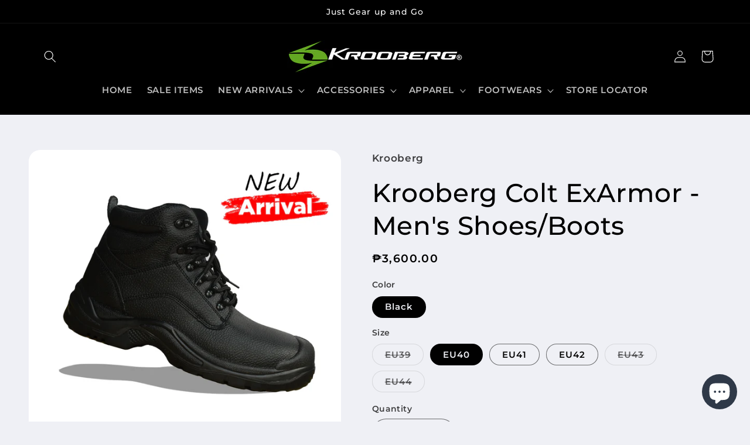

--- FILE ---
content_type: text/html; charset=utf-8
request_url: https://krooberg.com/products/krooberg-colt-exarmor-mens-shoes-boots
body_size: 32960
content:
<!doctype html>
<html class="no-js" lang="en">
  <head>
    <meta charset="utf-8">
    <meta http-equiv="X-UA-Compatible" content="IE=edge">
    <meta name="viewport" content="width=device-width,initial-scale=1">
    <meta name="theme-color" content="">
    <link rel="canonical" href="https://krooberg.com/products/krooberg-colt-exarmor-mens-shoes-boots"><link rel="preconnect" href="https://fonts.shopifycdn.com" crossorigin><title>
      Krooberg Colt ExArmor - Men&#39;s Shoes/Boots
 &ndash; Krooberg Official</title>

    
      <meta name="description" content="COLT ExArmor Introducing the ExArmor series of safety boot Colt- the perfect gear for any outdoor enthusiast. Made with high quality materials.   The upper is made of genuine leather combine with PU for that extra strength and sturdiness with one ton steel toe cap.  It’s perfect for hiking, trekking, construction sites">
    

    

<meta property="og:site_name" content="Krooberg Official">
<meta property="og:url" content="https://krooberg.com/products/krooberg-colt-exarmor-mens-shoes-boots">
<meta property="og:title" content="Krooberg Colt ExArmor - Men&#39;s Shoes/Boots">
<meta property="og:type" content="product">
<meta property="og:description" content="COLT ExArmor Introducing the ExArmor series of safety boot Colt- the perfect gear for any outdoor enthusiast. Made with high quality materials.   The upper is made of genuine leather combine with PU for that extra strength and sturdiness with one ton steel toe cap.  It’s perfect for hiking, trekking, construction sites"><meta property="og:image" content="http://krooberg.com/cdn/shop/files/COLTNEW.png?v=1695950851">
  <meta property="og:image:secure_url" content="https://krooberg.com/cdn/shop/files/COLTNEW.png?v=1695950851">
  <meta property="og:image:width" content="1080">
  <meta property="og:image:height" content="1080"><meta property="og:price:amount" content="3,600.00">
  <meta property="og:price:currency" content="PHP"><meta name="twitter:card" content="summary_large_image">
<meta name="twitter:title" content="Krooberg Colt ExArmor - Men&#39;s Shoes/Boots">
<meta name="twitter:description" content="COLT ExArmor Introducing the ExArmor series of safety boot Colt- the perfect gear for any outdoor enthusiast. Made with high quality materials.   The upper is made of genuine leather combine with PU for that extra strength and sturdiness with one ton steel toe cap.  It’s perfect for hiking, trekking, construction sites">


    <script src="//krooberg.com/cdn/shop/t/3/assets/constants.js?v=58251544750838685771686442396" defer="defer"></script>
    <script src="//krooberg.com/cdn/shop/t/3/assets/pubsub.js?v=158357773527763999511686442397" defer="defer"></script>
    <script src="//krooberg.com/cdn/shop/t/3/assets/global.js?v=139248116715221171191686442396" defer="defer"></script><script src="//krooberg.com/cdn/shop/t/3/assets/animations.js?v=114255849464433187621686442395" defer="defer"></script><script>window.performance && window.performance.mark && window.performance.mark('shopify.content_for_header.start');</script><meta name="facebook-domain-verification" content="5ao970nrlbo9ktnuellrmpt225ydeo">
<meta id="shopify-digital-wallet" name="shopify-digital-wallet" content="/56940888215/digital_wallets/dialog">
<meta name="shopify-checkout-api-token" content="6d0b21c08e9efa99b512da1407319fb2">
<meta id="in-context-paypal-metadata" data-shop-id="56940888215" data-venmo-supported="false" data-environment="production" data-locale="en_US" data-paypal-v4="true" data-currency="PHP">
<link rel="alternate" type="application/json+oembed" href="https://krooberg.com/products/krooberg-colt-exarmor-mens-shoes-boots.oembed">
<script async="async" src="/checkouts/internal/preloads.js?locale=en-PH"></script>
<script id="shopify-features" type="application/json">{"accessToken":"6d0b21c08e9efa99b512da1407319fb2","betas":["rich-media-storefront-analytics"],"domain":"krooberg.com","predictiveSearch":true,"shopId":56940888215,"locale":"en"}</script>
<script>var Shopify = Shopify || {};
Shopify.shop = "krooberg-phils.myshopify.com";
Shopify.locale = "en";
Shopify.currency = {"active":"PHP","rate":"1.0"};
Shopify.country = "PH";
Shopify.theme = {"name":"Refresh","id":132389699735,"schema_name":"Refresh","schema_version":"10.0.0","theme_store_id":1567,"role":"main"};
Shopify.theme.handle = "null";
Shopify.theme.style = {"id":null,"handle":null};
Shopify.cdnHost = "krooberg.com/cdn";
Shopify.routes = Shopify.routes || {};
Shopify.routes.root = "/";</script>
<script type="module">!function(o){(o.Shopify=o.Shopify||{}).modules=!0}(window);</script>
<script>!function(o){function n(){var o=[];function n(){o.push(Array.prototype.slice.apply(arguments))}return n.q=o,n}var t=o.Shopify=o.Shopify||{};t.loadFeatures=n(),t.autoloadFeatures=n()}(window);</script>
<script id="shop-js-analytics" type="application/json">{"pageType":"product"}</script>
<script defer="defer" async type="module" src="//krooberg.com/cdn/shopifycloud/shop-js/modules/v2/client.init-shop-cart-sync_WVOgQShq.en.esm.js"></script>
<script defer="defer" async type="module" src="//krooberg.com/cdn/shopifycloud/shop-js/modules/v2/chunk.common_C_13GLB1.esm.js"></script>
<script defer="defer" async type="module" src="//krooberg.com/cdn/shopifycloud/shop-js/modules/v2/chunk.modal_CLfMGd0m.esm.js"></script>
<script type="module">
  await import("//krooberg.com/cdn/shopifycloud/shop-js/modules/v2/client.init-shop-cart-sync_WVOgQShq.en.esm.js");
await import("//krooberg.com/cdn/shopifycloud/shop-js/modules/v2/chunk.common_C_13GLB1.esm.js");
await import("//krooberg.com/cdn/shopifycloud/shop-js/modules/v2/chunk.modal_CLfMGd0m.esm.js");

  window.Shopify.SignInWithShop?.initShopCartSync?.({"fedCMEnabled":true,"windoidEnabled":true});

</script>
<script>(function() {
  var isLoaded = false;
  function asyncLoad() {
    if (isLoaded) return;
    isLoaded = true;
    var urls = ["https:\/\/cdn.s3.pop-convert.com\/pcjs.production.min.js?unique_id=krooberg-phils.myshopify.com\u0026shop=krooberg-phils.myshopify.com","https:\/\/script.pop-convert.com\/new-micro\/production.pc.min.js?unique_id=krooberg-phils.myshopify.com\u0026shop=krooberg-phils.myshopify.com"];
    for (var i = 0; i < urls.length; i++) {
      var s = document.createElement('script');
      s.type = 'text/javascript';
      s.async = true;
      s.src = urls[i];
      var x = document.getElementsByTagName('script')[0];
      x.parentNode.insertBefore(s, x);
    }
  };
  if(window.attachEvent) {
    window.attachEvent('onload', asyncLoad);
  } else {
    window.addEventListener('load', asyncLoad, false);
  }
})();</script>
<script id="__st">var __st={"a":56940888215,"offset":28800,"reqid":"6da62585-18eb-454d-bacd-81fcbbf1920d-1769636632","pageurl":"krooberg.com\/products\/krooberg-colt-exarmor-mens-shoes-boots","u":"3042bd7694d6","p":"product","rtyp":"product","rid":8025783697559};</script>
<script>window.ShopifyPaypalV4VisibilityTracking = true;</script>
<script id="captcha-bootstrap">!function(){'use strict';const t='contact',e='account',n='new_comment',o=[[t,t],['blogs',n],['comments',n],[t,'customer']],c=[[e,'customer_login'],[e,'guest_login'],[e,'recover_customer_password'],[e,'create_customer']],r=t=>t.map((([t,e])=>`form[action*='/${t}']:not([data-nocaptcha='true']) input[name='form_type'][value='${e}']`)).join(','),a=t=>()=>t?[...document.querySelectorAll(t)].map((t=>t.form)):[];function s(){const t=[...o],e=r(t);return a(e)}const i='password',u='form_key',d=['recaptcha-v3-token','g-recaptcha-response','h-captcha-response',i],f=()=>{try{return window.sessionStorage}catch{return}},m='__shopify_v',_=t=>t.elements[u];function p(t,e,n=!1){try{const o=window.sessionStorage,c=JSON.parse(o.getItem(e)),{data:r}=function(t){const{data:e,action:n}=t;return t[m]||n?{data:e,action:n}:{data:t,action:n}}(c);for(const[e,n]of Object.entries(r))t.elements[e]&&(t.elements[e].value=n);n&&o.removeItem(e)}catch(o){console.error('form repopulation failed',{error:o})}}const l='form_type',E='cptcha';function T(t){t.dataset[E]=!0}const w=window,h=w.document,L='Shopify',v='ce_forms',y='captcha';let A=!1;((t,e)=>{const n=(g='f06e6c50-85a8-45c8-87d0-21a2b65856fe',I='https://cdn.shopify.com/shopifycloud/storefront-forms-hcaptcha/ce_storefront_forms_captcha_hcaptcha.v1.5.2.iife.js',D={infoText:'Protected by hCaptcha',privacyText:'Privacy',termsText:'Terms'},(t,e,n)=>{const o=w[L][v],c=o.bindForm;if(c)return c(t,g,e,D).then(n);var r;o.q.push([[t,g,e,D],n]),r=I,A||(h.body.append(Object.assign(h.createElement('script'),{id:'captcha-provider',async:!0,src:r})),A=!0)});var g,I,D;w[L]=w[L]||{},w[L][v]=w[L][v]||{},w[L][v].q=[],w[L][y]=w[L][y]||{},w[L][y].protect=function(t,e){n(t,void 0,e),T(t)},Object.freeze(w[L][y]),function(t,e,n,w,h,L){const[v,y,A,g]=function(t,e,n){const i=e?o:[],u=t?c:[],d=[...i,...u],f=r(d),m=r(i),_=r(d.filter((([t,e])=>n.includes(e))));return[a(f),a(m),a(_),s()]}(w,h,L),I=t=>{const e=t.target;return e instanceof HTMLFormElement?e:e&&e.form},D=t=>v().includes(t);t.addEventListener('submit',(t=>{const e=I(t);if(!e)return;const n=D(e)&&!e.dataset.hcaptchaBound&&!e.dataset.recaptchaBound,o=_(e),c=g().includes(e)&&(!o||!o.value);(n||c)&&t.preventDefault(),c&&!n&&(function(t){try{if(!f())return;!function(t){const e=f();if(!e)return;const n=_(t);if(!n)return;const o=n.value;o&&e.removeItem(o)}(t);const e=Array.from(Array(32),(()=>Math.random().toString(36)[2])).join('');!function(t,e){_(t)||t.append(Object.assign(document.createElement('input'),{type:'hidden',name:u})),t.elements[u].value=e}(t,e),function(t,e){const n=f();if(!n)return;const o=[...t.querySelectorAll(`input[type='${i}']`)].map((({name:t})=>t)),c=[...d,...o],r={};for(const[a,s]of new FormData(t).entries())c.includes(a)||(r[a]=s);n.setItem(e,JSON.stringify({[m]:1,action:t.action,data:r}))}(t,e)}catch(e){console.error('failed to persist form',e)}}(e),e.submit())}));const S=(t,e)=>{t&&!t.dataset[E]&&(n(t,e.some((e=>e===t))),T(t))};for(const o of['focusin','change'])t.addEventListener(o,(t=>{const e=I(t);D(e)&&S(e,y())}));const B=e.get('form_key'),M=e.get(l),P=B&&M;t.addEventListener('DOMContentLoaded',(()=>{const t=y();if(P)for(const e of t)e.elements[l].value===M&&p(e,B);[...new Set([...A(),...v().filter((t=>'true'===t.dataset.shopifyCaptcha))])].forEach((e=>S(e,t)))}))}(h,new URLSearchParams(w.location.search),n,t,e,['guest_login'])})(!0,!0)}();</script>
<script integrity="sha256-4kQ18oKyAcykRKYeNunJcIwy7WH5gtpwJnB7kiuLZ1E=" data-source-attribution="shopify.loadfeatures" defer="defer" src="//krooberg.com/cdn/shopifycloud/storefront/assets/storefront/load_feature-a0a9edcb.js" crossorigin="anonymous"></script>
<script data-source-attribution="shopify.dynamic_checkout.dynamic.init">var Shopify=Shopify||{};Shopify.PaymentButton=Shopify.PaymentButton||{isStorefrontPortableWallets:!0,init:function(){window.Shopify.PaymentButton.init=function(){};var t=document.createElement("script");t.src="https://krooberg.com/cdn/shopifycloud/portable-wallets/latest/portable-wallets.en.js",t.type="module",document.head.appendChild(t)}};
</script>
<script data-source-attribution="shopify.dynamic_checkout.buyer_consent">
  function portableWalletsHideBuyerConsent(e){var t=document.getElementById("shopify-buyer-consent"),n=document.getElementById("shopify-subscription-policy-button");t&&n&&(t.classList.add("hidden"),t.setAttribute("aria-hidden","true"),n.removeEventListener("click",e))}function portableWalletsShowBuyerConsent(e){var t=document.getElementById("shopify-buyer-consent"),n=document.getElementById("shopify-subscription-policy-button");t&&n&&(t.classList.remove("hidden"),t.removeAttribute("aria-hidden"),n.addEventListener("click",e))}window.Shopify?.PaymentButton&&(window.Shopify.PaymentButton.hideBuyerConsent=portableWalletsHideBuyerConsent,window.Shopify.PaymentButton.showBuyerConsent=portableWalletsShowBuyerConsent);
</script>
<script>
  function portableWalletsCleanup(e){e&&e.src&&console.error("Failed to load portable wallets script "+e.src);var t=document.querySelectorAll("shopify-accelerated-checkout .shopify-payment-button__skeleton, shopify-accelerated-checkout-cart .wallet-cart-button__skeleton"),e=document.getElementById("shopify-buyer-consent");for(let e=0;e<t.length;e++)t[e].remove();e&&e.remove()}function portableWalletsNotLoadedAsModule(e){e instanceof ErrorEvent&&"string"==typeof e.message&&e.message.includes("import.meta")&&"string"==typeof e.filename&&e.filename.includes("portable-wallets")&&(window.removeEventListener("error",portableWalletsNotLoadedAsModule),window.Shopify.PaymentButton.failedToLoad=e,"loading"===document.readyState?document.addEventListener("DOMContentLoaded",window.Shopify.PaymentButton.init):window.Shopify.PaymentButton.init())}window.addEventListener("error",portableWalletsNotLoadedAsModule);
</script>

<script type="module" src="https://krooberg.com/cdn/shopifycloud/portable-wallets/latest/portable-wallets.en.js" onError="portableWalletsCleanup(this)" crossorigin="anonymous"></script>
<script nomodule>
  document.addEventListener("DOMContentLoaded", portableWalletsCleanup);
</script>

<link id="shopify-accelerated-checkout-styles" rel="stylesheet" media="screen" href="https://krooberg.com/cdn/shopifycloud/portable-wallets/latest/accelerated-checkout-backwards-compat.css" crossorigin="anonymous">
<style id="shopify-accelerated-checkout-cart">
        #shopify-buyer-consent {
  margin-top: 1em;
  display: inline-block;
  width: 100%;
}

#shopify-buyer-consent.hidden {
  display: none;
}

#shopify-subscription-policy-button {
  background: none;
  border: none;
  padding: 0;
  text-decoration: underline;
  font-size: inherit;
  cursor: pointer;
}

#shopify-subscription-policy-button::before {
  box-shadow: none;
}

      </style>
<script id="sections-script" data-sections="header" defer="defer" src="//krooberg.com/cdn/shop/t/3/compiled_assets/scripts.js?v=820"></script>
<script>window.performance && window.performance.mark && window.performance.mark('shopify.content_for_header.end');</script>


    <style data-shopify>
      @font-face {
  font-family: Montserrat;
  font-weight: 600;
  font-style: normal;
  font-display: swap;
  src: url("//krooberg.com/cdn/fonts/montserrat/montserrat_n6.1326b3e84230700ef15b3a29fb520639977513e0.woff2") format("woff2"),
       url("//krooberg.com/cdn/fonts/montserrat/montserrat_n6.652f051080eb14192330daceed8cd53dfdc5ead9.woff") format("woff");
}

      @font-face {
  font-family: Montserrat;
  font-weight: 700;
  font-style: normal;
  font-display: swap;
  src: url("//krooberg.com/cdn/fonts/montserrat/montserrat_n7.3c434e22befd5c18a6b4afadb1e3d77c128c7939.woff2") format("woff2"),
       url("//krooberg.com/cdn/fonts/montserrat/montserrat_n7.5d9fa6e2cae713c8fb539a9876489d86207fe957.woff") format("woff");
}

      @font-face {
  font-family: Montserrat;
  font-weight: 600;
  font-style: italic;
  font-display: swap;
  src: url("//krooberg.com/cdn/fonts/montserrat/montserrat_i6.e90155dd2f004112a61c0322d66d1f59dadfa84b.woff2") format("woff2"),
       url("//krooberg.com/cdn/fonts/montserrat/montserrat_i6.41470518d8e9d7f1bcdd29a447c2397e5393943f.woff") format("woff");
}

      @font-face {
  font-family: Montserrat;
  font-weight: 700;
  font-style: italic;
  font-display: swap;
  src: url("//krooberg.com/cdn/fonts/montserrat/montserrat_i7.a0d4a463df4f146567d871890ffb3c80408e7732.woff2") format("woff2"),
       url("//krooberg.com/cdn/fonts/montserrat/montserrat_i7.f6ec9f2a0681acc6f8152c40921d2a4d2e1a2c78.woff") format("woff");
}

      @font-face {
  font-family: Montserrat;
  font-weight: 500;
  font-style: normal;
  font-display: swap;
  src: url("//krooberg.com/cdn/fonts/montserrat/montserrat_n5.07ef3781d9c78c8b93c98419da7ad4fbeebb6635.woff2") format("woff2"),
       url("//krooberg.com/cdn/fonts/montserrat/montserrat_n5.adf9b4bd8b0e4f55a0b203cdd84512667e0d5e4d.woff") format("woff");
}


      
        :root,
        .color-background-1 {
          --color-background: 239,240,245;
        
          --gradient-background: #eff0f5;
        
        --color-foreground: 0,0,0;
        --color-shadow: 14,27,77;
        --color-button: 0,0,0;
        --color-button-text: 239,240,245;
        --color-secondary-button: 239,240,245;
        --color-secondary-button-text: 14,27,77;
        --color-link: 14,27,77;
        --color-badge-foreground: 0,0,0;
        --color-badge-background: 239,240,245;
        --color-badge-border: 0,0,0;
        --payment-terms-background-color: rgb(239 240 245);
      }
      
        
        .color-background-2 {
          --color-background: 255,255,255;
        
          --gradient-background: #ffffff;
        
        --color-foreground: 0,0,0;
        --color-shadow: 14,27,77;
        --color-button: 0,0,0;
        --color-button-text: 255,255,255;
        --color-secondary-button: 255,255,255;
        --color-secondary-button-text: 95,156,35;
        --color-link: 95,156,35;
        --color-badge-foreground: 0,0,0;
        --color-badge-background: 255,255,255;
        --color-badge-border: 0,0,0;
        --payment-terms-background-color: rgb(255 255 255);
      }
      
        
        .color-inverse {
          --color-background: 0,0,0;
        
          --gradient-background: rgba(0,0,0,0);
        
        --color-foreground: 255,255,255;
        --color-shadow: 14,27,77;
        --color-button: 255,255,255;
        --color-button-text: 7,76,46;
        --color-secondary-button: 0,0,0;
        --color-secondary-button-text: 255,255,255;
        --color-link: 255,255,255;
        --color-badge-foreground: 255,255,255;
        --color-badge-background: 0,0,0;
        --color-badge-border: 255,255,255;
        --payment-terms-background-color: rgb(0 0 0);
      }
      
        
        .color-accent-1 {
          --color-background: 71,112,219;
        
          --gradient-background: #4770db;
        
        --color-foreground: 255,255,255;
        --color-shadow: 14,27,77;
        --color-button: 255,255,255;
        --color-button-text: 71,112,219;
        --color-secondary-button: 71,112,219;
        --color-secondary-button-text: 255,255,255;
        --color-link: 255,255,255;
        --color-badge-foreground: 255,255,255;
        --color-badge-background: 71,112,219;
        --color-badge-border: 255,255,255;
        --payment-terms-background-color: rgb(71 112 219);
      }
      
        
        .color-accent-2 {
          --color-background: 0,0,0;
        
          --gradient-background: rgba(0,0,0,0);
        
        --color-foreground: 255,255,255;
        --color-shadow: 14,27,77;
        --color-button: 255,255,255;
        --color-button-text: 255,255,255;
        --color-secondary-button: 0,0,0;
        --color-secondary-button-text: 255,255,255;
        --color-link: 255,255,255;
        --color-badge-foreground: 255,255,255;
        --color-badge-background: 0,0,0;
        --color-badge-border: 255,255,255;
        --payment-terms-background-color: rgb(0 0 0);
      }
      
        
        .color-scheme-cd68b344-718f-4cfc-86fc-5e14f02e2130 {
          --color-background: 239,240,245;
        
          --gradient-background: #eff0f5;
        
        --color-foreground: 14,27,77;
        --color-shadow: 0,0,0;
        --color-button: 71,112,219;
        --color-button-text: 239,240,245;
        --color-secondary-button: 239,240,245;
        --color-secondary-button-text: 14,27,77;
        --color-link: 14,27,77;
        --color-badge-foreground: 14,27,77;
        --color-badge-background: 239,240,245;
        --color-badge-border: 14,27,77;
        --payment-terms-background-color: rgb(239 240 245);
      }
      
        
        .color-scheme-479146d8-33ce-4e2a-9ce9-1571af527558 {
          --color-background: 0,0,0;
        
          --gradient-background: #000000;
        
        --color-foreground: 255,255,255;
        --color-shadow: 0,0,0;
        --color-button: 255,255,255;
        --color-button-text: 0,0,0;
        --color-secondary-button: 0,0,0;
        --color-secondary-button-text: 255,255,255;
        --color-link: 255,255,255;
        --color-badge-foreground: 255,255,255;
        --color-badge-background: 0,0,0;
        --color-badge-border: 255,255,255;
        --payment-terms-background-color: rgb(0 0 0);
      }
      
        
        .color-scheme-ce9c29d2-30b3-42f2-87d9-6651057e3bdc {
          --color-background: 0,0,0;
        
          --gradient-background: #000000;
        
        --color-foreground: 255,255,255;
        --color-shadow: 14,27,77;
        --color-button: 71,112,219;
        --color-button-text: 14,27,77;
        --color-secondary-button: 0,0,0;
        --color-secondary-button-text: 14,27,77;
        --color-link: 14,27,77;
        --color-badge-foreground: 255,255,255;
        --color-badge-background: 0,0,0;
        --color-badge-border: 255,255,255;
        --payment-terms-background-color: rgb(0 0 0);
      }
      

      body, .color-background-1, .color-background-2, .color-inverse, .color-accent-1, .color-accent-2, .color-scheme-cd68b344-718f-4cfc-86fc-5e14f02e2130, .color-scheme-479146d8-33ce-4e2a-9ce9-1571af527558, .color-scheme-ce9c29d2-30b3-42f2-87d9-6651057e3bdc {
        color: rgba(var(--color-foreground), 0.75);
        background-color: rgb(var(--color-background));
      }

      :root {
        --font-body-family: Montserrat, sans-serif;
        --font-body-style: normal;
        --font-body-weight: 600;
        --font-body-weight-bold: 900;

        --font-heading-family: Montserrat, sans-serif;
        --font-heading-style: normal;
        --font-heading-weight: 500;

        --font-body-scale: 1.05;
        --font-heading-scale: 1.0476190476190477;

        --media-padding: px;
        --media-border-opacity: 0.1;
        --media-border-width: 0px;
        --media-radius: 20px;
        --media-shadow-opacity: 0.0;
        --media-shadow-horizontal-offset: 0px;
        --media-shadow-vertical-offset: -8px;
        --media-shadow-blur-radius: 5px;
        --media-shadow-visible: 0;

        --page-width: 120rem;
        --page-width-margin: 0rem;

        --product-card-image-padding: 1.6rem;
        --product-card-corner-radius: 1.8rem;
        --product-card-text-alignment: left;
        --product-card-border-width: 0.1rem;
        --product-card-border-opacity: 1.0;
        --product-card-shadow-opacity: 0.0;
        --product-card-shadow-visible: 0;
        --product-card-shadow-horizontal-offset: 0.0rem;
        --product-card-shadow-vertical-offset: 0.4rem;
        --product-card-shadow-blur-radius: 0.5rem;

        --collection-card-image-padding: 1.6rem;
        --collection-card-corner-radius: 1.8rem;
        --collection-card-text-alignment: left;
        --collection-card-border-width: 0.1rem;
        --collection-card-border-opacity: 1.0;
        --collection-card-shadow-opacity: 0.0;
        --collection-card-shadow-visible: 0;
        --collection-card-shadow-horizontal-offset: 0.0rem;
        --collection-card-shadow-vertical-offset: 0.4rem;
        --collection-card-shadow-blur-radius: 0.5rem;

        --blog-card-image-padding: 1.6rem;
        --blog-card-corner-radius: 1.8rem;
        --blog-card-text-alignment: left;
        --blog-card-border-width: 0.1rem;
        --blog-card-border-opacity: 1.0;
        --blog-card-shadow-opacity: 0.0;
        --blog-card-shadow-visible: 0;
        --blog-card-shadow-horizontal-offset: 0.0rem;
        --blog-card-shadow-vertical-offset: 0.4rem;
        --blog-card-shadow-blur-radius: 0.5rem;

        --badge-corner-radius: 0.0rem;

        --popup-border-width: 1px;
        --popup-border-opacity: 0.1;
        --popup-corner-radius: 18px;
        --popup-shadow-opacity: 0.0;
        --popup-shadow-horizontal-offset: 0px;
        --popup-shadow-vertical-offset: 4px;
        --popup-shadow-blur-radius: 5px;

        --drawer-border-width: 0px;
        --drawer-border-opacity: 0.1;
        --drawer-shadow-opacity: 0.0;
        --drawer-shadow-horizontal-offset: 0px;
        --drawer-shadow-vertical-offset: 4px;
        --drawer-shadow-blur-radius: 5px;

        --spacing-sections-desktop: 0px;
        --spacing-sections-mobile: 0px;

        --grid-desktop-vertical-spacing: 28px;
        --grid-desktop-horizontal-spacing: 28px;
        --grid-mobile-vertical-spacing: 14px;
        --grid-mobile-horizontal-spacing: 14px;

        --text-boxes-border-opacity: 0.1;
        --text-boxes-border-width: 0px;
        --text-boxes-radius: 20px;
        --text-boxes-shadow-opacity: 0.0;
        --text-boxes-shadow-visible: 0;
        --text-boxes-shadow-horizontal-offset: 0px;
        --text-boxes-shadow-vertical-offset: 4px;
        --text-boxes-shadow-blur-radius: 5px;

        --buttons-radius: 40px;
        --buttons-radius-outset: 41px;
        --buttons-border-width: 1px;
        --buttons-border-opacity: 1.0;
        --buttons-shadow-opacity: 0.0;
        --buttons-shadow-visible: 0;
        --buttons-shadow-horizontal-offset: 0px;
        --buttons-shadow-vertical-offset: 4px;
        --buttons-shadow-blur-radius: 5px;
        --buttons-border-offset: 0.3px;

        --inputs-radius: 26px;
        --inputs-border-width: 1px;
        --inputs-border-opacity: 0.55;
        --inputs-shadow-opacity: 0.0;
        --inputs-shadow-horizontal-offset: 0px;
        --inputs-margin-offset: 0px;
        --inputs-shadow-vertical-offset: 4px;
        --inputs-shadow-blur-radius: 5px;
        --inputs-radius-outset: 27px;

        --variant-pills-radius: 40px;
        --variant-pills-border-width: 1px;
        --variant-pills-border-opacity: 0.55;
        --variant-pills-shadow-opacity: 0.0;
        --variant-pills-shadow-horizontal-offset: 0px;
        --variant-pills-shadow-vertical-offset: 4px;
        --variant-pills-shadow-blur-radius: 5px;
      }

      *,
      *::before,
      *::after {
        box-sizing: inherit;
      }

      html {
        box-sizing: border-box;
        font-size: calc(var(--font-body-scale) * 62.5%);
        height: 100%;
      }

      body {
        display: grid;
        grid-template-rows: auto auto 1fr auto;
        grid-template-columns: 100%;
        min-height: 100%;
        margin: 0;
        font-size: 1.5rem;
        letter-spacing: 0.06rem;
        line-height: calc(1 + 0.8 / var(--font-body-scale));
        font-family: var(--font-body-family);
        font-style: var(--font-body-style);
        font-weight: var(--font-body-weight);
      }

      @media screen and (min-width: 750px) {
        body {
          font-size: 1.6rem;
        }
      }
    </style>

    <link href="//krooberg.com/cdn/shop/t/3/assets/base.css?v=117828829876360325261686442395" rel="stylesheet" type="text/css" media="all" />
<link rel="preload" as="font" href="//krooberg.com/cdn/fonts/montserrat/montserrat_n6.1326b3e84230700ef15b3a29fb520639977513e0.woff2" type="font/woff2" crossorigin><link rel="preload" as="font" href="//krooberg.com/cdn/fonts/montserrat/montserrat_n5.07ef3781d9c78c8b93c98419da7ad4fbeebb6635.woff2" type="font/woff2" crossorigin><link
        rel="stylesheet"
        href="//krooberg.com/cdn/shop/t/3/assets/component-predictive-search.css?v=118923337488134913561686442396"
        media="print"
        onload="this.media='all'"
      ><script>
      document.documentElement.className = document.documentElement.className.replace('no-js', 'js');
      if (Shopify.designMode) {
        document.documentElement.classList.add('shopify-design-mode');
      }
    </script>
  <script src="https://cdn.shopify.com/extensions/e8878072-2f6b-4e89-8082-94b04320908d/inbox-1254/assets/inbox-chat-loader.js" type="text/javascript" defer="defer"></script>
<link href="https://monorail-edge.shopifysvc.com" rel="dns-prefetch">
<script>(function(){if ("sendBeacon" in navigator && "performance" in window) {try {var session_token_from_headers = performance.getEntriesByType('navigation')[0].serverTiming.find(x => x.name == '_s').description;} catch {var session_token_from_headers = undefined;}var session_cookie_matches = document.cookie.match(/_shopify_s=([^;]*)/);var session_token_from_cookie = session_cookie_matches && session_cookie_matches.length === 2 ? session_cookie_matches[1] : "";var session_token = session_token_from_headers || session_token_from_cookie || "";function handle_abandonment_event(e) {var entries = performance.getEntries().filter(function(entry) {return /monorail-edge.shopifysvc.com/.test(entry.name);});if (!window.abandonment_tracked && entries.length === 0) {window.abandonment_tracked = true;var currentMs = Date.now();var navigation_start = performance.timing.navigationStart;var payload = {shop_id: 56940888215,url: window.location.href,navigation_start,duration: currentMs - navigation_start,session_token,page_type: "product"};window.navigator.sendBeacon("https://monorail-edge.shopifysvc.com/v1/produce", JSON.stringify({schema_id: "online_store_buyer_site_abandonment/1.1",payload: payload,metadata: {event_created_at_ms: currentMs,event_sent_at_ms: currentMs}}));}}window.addEventListener('pagehide', handle_abandonment_event);}}());</script>
<script id="web-pixels-manager-setup">(function e(e,d,r,n,o){if(void 0===o&&(o={}),!Boolean(null===(a=null===(i=window.Shopify)||void 0===i?void 0:i.analytics)||void 0===a?void 0:a.replayQueue)){var i,a;window.Shopify=window.Shopify||{};var t=window.Shopify;t.analytics=t.analytics||{};var s=t.analytics;s.replayQueue=[],s.publish=function(e,d,r){return s.replayQueue.push([e,d,r]),!0};try{self.performance.mark("wpm:start")}catch(e){}var l=function(){var e={modern:/Edge?\/(1{2}[4-9]|1[2-9]\d|[2-9]\d{2}|\d{4,})\.\d+(\.\d+|)|Firefox\/(1{2}[4-9]|1[2-9]\d|[2-9]\d{2}|\d{4,})\.\d+(\.\d+|)|Chrom(ium|e)\/(9{2}|\d{3,})\.\d+(\.\d+|)|(Maci|X1{2}).+ Version\/(15\.\d+|(1[6-9]|[2-9]\d|\d{3,})\.\d+)([,.]\d+|)( \(\w+\)|)( Mobile\/\w+|) Safari\/|Chrome.+OPR\/(9{2}|\d{3,})\.\d+\.\d+|(CPU[ +]OS|iPhone[ +]OS|CPU[ +]iPhone|CPU IPhone OS|CPU iPad OS)[ +]+(15[._]\d+|(1[6-9]|[2-9]\d|\d{3,})[._]\d+)([._]\d+|)|Android:?[ /-](13[3-9]|1[4-9]\d|[2-9]\d{2}|\d{4,})(\.\d+|)(\.\d+|)|Android.+Firefox\/(13[5-9]|1[4-9]\d|[2-9]\d{2}|\d{4,})\.\d+(\.\d+|)|Android.+Chrom(ium|e)\/(13[3-9]|1[4-9]\d|[2-9]\d{2}|\d{4,})\.\d+(\.\d+|)|SamsungBrowser\/([2-9]\d|\d{3,})\.\d+/,legacy:/Edge?\/(1[6-9]|[2-9]\d|\d{3,})\.\d+(\.\d+|)|Firefox\/(5[4-9]|[6-9]\d|\d{3,})\.\d+(\.\d+|)|Chrom(ium|e)\/(5[1-9]|[6-9]\d|\d{3,})\.\d+(\.\d+|)([\d.]+$|.*Safari\/(?![\d.]+ Edge\/[\d.]+$))|(Maci|X1{2}).+ Version\/(10\.\d+|(1[1-9]|[2-9]\d|\d{3,})\.\d+)([,.]\d+|)( \(\w+\)|)( Mobile\/\w+|) Safari\/|Chrome.+OPR\/(3[89]|[4-9]\d|\d{3,})\.\d+\.\d+|(CPU[ +]OS|iPhone[ +]OS|CPU[ +]iPhone|CPU IPhone OS|CPU iPad OS)[ +]+(10[._]\d+|(1[1-9]|[2-9]\d|\d{3,})[._]\d+)([._]\d+|)|Android:?[ /-](13[3-9]|1[4-9]\d|[2-9]\d{2}|\d{4,})(\.\d+|)(\.\d+|)|Mobile Safari.+OPR\/([89]\d|\d{3,})\.\d+\.\d+|Android.+Firefox\/(13[5-9]|1[4-9]\d|[2-9]\d{2}|\d{4,})\.\d+(\.\d+|)|Android.+Chrom(ium|e)\/(13[3-9]|1[4-9]\d|[2-9]\d{2}|\d{4,})\.\d+(\.\d+|)|Android.+(UC? ?Browser|UCWEB|U3)[ /]?(15\.([5-9]|\d{2,})|(1[6-9]|[2-9]\d|\d{3,})\.\d+)\.\d+|SamsungBrowser\/(5\.\d+|([6-9]|\d{2,})\.\d+)|Android.+MQ{2}Browser\/(14(\.(9|\d{2,})|)|(1[5-9]|[2-9]\d|\d{3,})(\.\d+|))(\.\d+|)|K[Aa][Ii]OS\/(3\.\d+|([4-9]|\d{2,})\.\d+)(\.\d+|)/},d=e.modern,r=e.legacy,n=navigator.userAgent;return n.match(d)?"modern":n.match(r)?"legacy":"unknown"}(),u="modern"===l?"modern":"legacy",c=(null!=n?n:{modern:"",legacy:""})[u],f=function(e){return[e.baseUrl,"/wpm","/b",e.hashVersion,"modern"===e.buildTarget?"m":"l",".js"].join("")}({baseUrl:d,hashVersion:r,buildTarget:u}),m=function(e){var d=e.version,r=e.bundleTarget,n=e.surface,o=e.pageUrl,i=e.monorailEndpoint;return{emit:function(e){var a=e.status,t=e.errorMsg,s=(new Date).getTime(),l=JSON.stringify({metadata:{event_sent_at_ms:s},events:[{schema_id:"web_pixels_manager_load/3.1",payload:{version:d,bundle_target:r,page_url:o,status:a,surface:n,error_msg:t},metadata:{event_created_at_ms:s}}]});if(!i)return console&&console.warn&&console.warn("[Web Pixels Manager] No Monorail endpoint provided, skipping logging."),!1;try{return self.navigator.sendBeacon.bind(self.navigator)(i,l)}catch(e){}var u=new XMLHttpRequest;try{return u.open("POST",i,!0),u.setRequestHeader("Content-Type","text/plain"),u.send(l),!0}catch(e){return console&&console.warn&&console.warn("[Web Pixels Manager] Got an unhandled error while logging to Monorail."),!1}}}}({version:r,bundleTarget:l,surface:e.surface,pageUrl:self.location.href,monorailEndpoint:e.monorailEndpoint});try{o.browserTarget=l,function(e){var d=e.src,r=e.async,n=void 0===r||r,o=e.onload,i=e.onerror,a=e.sri,t=e.scriptDataAttributes,s=void 0===t?{}:t,l=document.createElement("script"),u=document.querySelector("head"),c=document.querySelector("body");if(l.async=n,l.src=d,a&&(l.integrity=a,l.crossOrigin="anonymous"),s)for(var f in s)if(Object.prototype.hasOwnProperty.call(s,f))try{l.dataset[f]=s[f]}catch(e){}if(o&&l.addEventListener("load",o),i&&l.addEventListener("error",i),u)u.appendChild(l);else{if(!c)throw new Error("Did not find a head or body element to append the script");c.appendChild(l)}}({src:f,async:!0,onload:function(){if(!function(){var e,d;return Boolean(null===(d=null===(e=window.Shopify)||void 0===e?void 0:e.analytics)||void 0===d?void 0:d.initialized)}()){var d=window.webPixelsManager.init(e)||void 0;if(d){var r=window.Shopify.analytics;r.replayQueue.forEach((function(e){var r=e[0],n=e[1],o=e[2];d.publishCustomEvent(r,n,o)})),r.replayQueue=[],r.publish=d.publishCustomEvent,r.visitor=d.visitor,r.initialized=!0}}},onerror:function(){return m.emit({status:"failed",errorMsg:"".concat(f," has failed to load")})},sri:function(e){var d=/^sha384-[A-Za-z0-9+/=]+$/;return"string"==typeof e&&d.test(e)}(c)?c:"",scriptDataAttributes:o}),m.emit({status:"loading"})}catch(e){m.emit({status:"failed",errorMsg:(null==e?void 0:e.message)||"Unknown error"})}}})({shopId: 56940888215,storefrontBaseUrl: "https://krooberg.com",extensionsBaseUrl: "https://extensions.shopifycdn.com/cdn/shopifycloud/web-pixels-manager",monorailEndpoint: "https://monorail-edge.shopifysvc.com/unstable/produce_batch",surface: "storefront-renderer",enabledBetaFlags: ["2dca8a86"],webPixelsConfigList: [{"id":"267518103","configuration":"{\"pixel_id\":\"517997109197303\",\"pixel_type\":\"facebook_pixel\",\"metaapp_system_user_token\":\"-\"}","eventPayloadVersion":"v1","runtimeContext":"OPEN","scriptVersion":"ca16bc87fe92b6042fbaa3acc2fbdaa6","type":"APP","apiClientId":2329312,"privacyPurposes":["ANALYTICS","MARKETING","SALE_OF_DATA"],"dataSharingAdjustments":{"protectedCustomerApprovalScopes":["read_customer_address","read_customer_email","read_customer_name","read_customer_personal_data","read_customer_phone"]}},{"id":"shopify-app-pixel","configuration":"{}","eventPayloadVersion":"v1","runtimeContext":"STRICT","scriptVersion":"0450","apiClientId":"shopify-pixel","type":"APP","privacyPurposes":["ANALYTICS","MARKETING"]},{"id":"shopify-custom-pixel","eventPayloadVersion":"v1","runtimeContext":"LAX","scriptVersion":"0450","apiClientId":"shopify-pixel","type":"CUSTOM","privacyPurposes":["ANALYTICS","MARKETING"]}],isMerchantRequest: false,initData: {"shop":{"name":"Krooberg Official","paymentSettings":{"currencyCode":"PHP"},"myshopifyDomain":"krooberg-phils.myshopify.com","countryCode":"PH","storefrontUrl":"https:\/\/krooberg.com"},"customer":null,"cart":null,"checkout":null,"productVariants":[{"price":{"amount":3600.0,"currencyCode":"PHP"},"product":{"title":"Krooberg Colt ExArmor - Men's Shoes\/Boots","vendor":"Krooberg","id":"8025783697559","untranslatedTitle":"Krooberg Colt ExArmor - Men's Shoes\/Boots","url":"\/products\/krooberg-colt-exarmor-mens-shoes-boots","type":"Shoes"},"id":"43166623924375","image":{"src":"\/\/krooberg.com\/cdn\/shop\/files\/COLTNEW.png?v=1695950851"},"sku":null,"title":"Black \/ EU39","untranslatedTitle":"Black \/ EU39"},{"price":{"amount":3600.0,"currencyCode":"PHP"},"product":{"title":"Krooberg Colt ExArmor - Men's Shoes\/Boots","vendor":"Krooberg","id":"8025783697559","untranslatedTitle":"Krooberg Colt ExArmor - Men's Shoes\/Boots","url":"\/products\/krooberg-colt-exarmor-mens-shoes-boots","type":"Shoes"},"id":"43166623957143","image":{"src":"\/\/krooberg.com\/cdn\/shop\/files\/COLTNEW.png?v=1695950851"},"sku":null,"title":"Black \/ EU40","untranslatedTitle":"Black \/ EU40"},{"price":{"amount":3600.0,"currencyCode":"PHP"},"product":{"title":"Krooberg Colt ExArmor - Men's Shoes\/Boots","vendor":"Krooberg","id":"8025783697559","untranslatedTitle":"Krooberg Colt ExArmor - Men's Shoes\/Boots","url":"\/products\/krooberg-colt-exarmor-mens-shoes-boots","type":"Shoes"},"id":"43166623989911","image":{"src":"\/\/krooberg.com\/cdn\/shop\/files\/COLTNEW.png?v=1695950851"},"sku":null,"title":"Black \/ EU41","untranslatedTitle":"Black \/ EU41"},{"price":{"amount":3600.0,"currencyCode":"PHP"},"product":{"title":"Krooberg Colt ExArmor - Men's Shoes\/Boots","vendor":"Krooberg","id":"8025783697559","untranslatedTitle":"Krooberg Colt ExArmor - Men's Shoes\/Boots","url":"\/products\/krooberg-colt-exarmor-mens-shoes-boots","type":"Shoes"},"id":"43166624022679","image":{"src":"\/\/krooberg.com\/cdn\/shop\/files\/COLTNEW.png?v=1695950851"},"sku":null,"title":"Black \/ EU42","untranslatedTitle":"Black \/ EU42"},{"price":{"amount":3600.0,"currencyCode":"PHP"},"product":{"title":"Krooberg Colt ExArmor - Men's Shoes\/Boots","vendor":"Krooberg","id":"8025783697559","untranslatedTitle":"Krooberg Colt ExArmor - Men's Shoes\/Boots","url":"\/products\/krooberg-colt-exarmor-mens-shoes-boots","type":"Shoes"},"id":"43166624055447","image":{"src":"\/\/krooberg.com\/cdn\/shop\/files\/COLTNEW.png?v=1695950851"},"sku":null,"title":"Black \/ EU43","untranslatedTitle":"Black \/ EU43"},{"price":{"amount":3600.0,"currencyCode":"PHP"},"product":{"title":"Krooberg Colt ExArmor - Men's Shoes\/Boots","vendor":"Krooberg","id":"8025783697559","untranslatedTitle":"Krooberg Colt ExArmor - Men's Shoes\/Boots","url":"\/products\/krooberg-colt-exarmor-mens-shoes-boots","type":"Shoes"},"id":"43166624088215","image":{"src":"\/\/krooberg.com\/cdn\/shop\/files\/COLTNEW.png?v=1695950851"},"sku":null,"title":"Black \/ EU44","untranslatedTitle":"Black \/ EU44"}],"purchasingCompany":null},},"https://krooberg.com/cdn","1d2a099fw23dfb22ep557258f5m7a2edbae",{"modern":"","legacy":""},{"shopId":"56940888215","storefrontBaseUrl":"https:\/\/krooberg.com","extensionBaseUrl":"https:\/\/extensions.shopifycdn.com\/cdn\/shopifycloud\/web-pixels-manager","surface":"storefront-renderer","enabledBetaFlags":"[\"2dca8a86\"]","isMerchantRequest":"false","hashVersion":"1d2a099fw23dfb22ep557258f5m7a2edbae","publish":"custom","events":"[[\"page_viewed\",{}],[\"product_viewed\",{\"productVariant\":{\"price\":{\"amount\":3600.0,\"currencyCode\":\"PHP\"},\"product\":{\"title\":\"Krooberg Colt ExArmor - Men's Shoes\/Boots\",\"vendor\":\"Krooberg\",\"id\":\"8025783697559\",\"untranslatedTitle\":\"Krooberg Colt ExArmor - Men's Shoes\/Boots\",\"url\":\"\/products\/krooberg-colt-exarmor-mens-shoes-boots\",\"type\":\"Shoes\"},\"id\":\"43166623957143\",\"image\":{\"src\":\"\/\/krooberg.com\/cdn\/shop\/files\/COLTNEW.png?v=1695950851\"},\"sku\":null,\"title\":\"Black \/ EU40\",\"untranslatedTitle\":\"Black \/ EU40\"}}]]"});</script><script>
  window.ShopifyAnalytics = window.ShopifyAnalytics || {};
  window.ShopifyAnalytics.meta = window.ShopifyAnalytics.meta || {};
  window.ShopifyAnalytics.meta.currency = 'PHP';
  var meta = {"product":{"id":8025783697559,"gid":"gid:\/\/shopify\/Product\/8025783697559","vendor":"Krooberg","type":"Shoes","handle":"krooberg-colt-exarmor-mens-shoes-boots","variants":[{"id":43166623924375,"price":360000,"name":"Krooberg Colt ExArmor - Men's Shoes\/Boots - Black \/ EU39","public_title":"Black \/ EU39","sku":null},{"id":43166623957143,"price":360000,"name":"Krooberg Colt ExArmor - Men's Shoes\/Boots - Black \/ EU40","public_title":"Black \/ EU40","sku":null},{"id":43166623989911,"price":360000,"name":"Krooberg Colt ExArmor - Men's Shoes\/Boots - Black \/ EU41","public_title":"Black \/ EU41","sku":null},{"id":43166624022679,"price":360000,"name":"Krooberg Colt ExArmor - Men's Shoes\/Boots - Black \/ EU42","public_title":"Black \/ EU42","sku":null},{"id":43166624055447,"price":360000,"name":"Krooberg Colt ExArmor - Men's Shoes\/Boots - Black \/ EU43","public_title":"Black \/ EU43","sku":null},{"id":43166624088215,"price":360000,"name":"Krooberg Colt ExArmor - Men's Shoes\/Boots - Black \/ EU44","public_title":"Black \/ EU44","sku":null}],"remote":false},"page":{"pageType":"product","resourceType":"product","resourceId":8025783697559,"requestId":"6da62585-18eb-454d-bacd-81fcbbf1920d-1769636632"}};
  for (var attr in meta) {
    window.ShopifyAnalytics.meta[attr] = meta[attr];
  }
</script>
<script class="analytics">
  (function () {
    var customDocumentWrite = function(content) {
      var jquery = null;

      if (window.jQuery) {
        jquery = window.jQuery;
      } else if (window.Checkout && window.Checkout.$) {
        jquery = window.Checkout.$;
      }

      if (jquery) {
        jquery('body').append(content);
      }
    };

    var hasLoggedConversion = function(token) {
      if (token) {
        return document.cookie.indexOf('loggedConversion=' + token) !== -1;
      }
      return false;
    }

    var setCookieIfConversion = function(token) {
      if (token) {
        var twoMonthsFromNow = new Date(Date.now());
        twoMonthsFromNow.setMonth(twoMonthsFromNow.getMonth() + 2);

        document.cookie = 'loggedConversion=' + token + '; expires=' + twoMonthsFromNow;
      }
    }

    var trekkie = window.ShopifyAnalytics.lib = window.trekkie = window.trekkie || [];
    if (trekkie.integrations) {
      return;
    }
    trekkie.methods = [
      'identify',
      'page',
      'ready',
      'track',
      'trackForm',
      'trackLink'
    ];
    trekkie.factory = function(method) {
      return function() {
        var args = Array.prototype.slice.call(arguments);
        args.unshift(method);
        trekkie.push(args);
        return trekkie;
      };
    };
    for (var i = 0; i < trekkie.methods.length; i++) {
      var key = trekkie.methods[i];
      trekkie[key] = trekkie.factory(key);
    }
    trekkie.load = function(config) {
      trekkie.config = config || {};
      trekkie.config.initialDocumentCookie = document.cookie;
      var first = document.getElementsByTagName('script')[0];
      var script = document.createElement('script');
      script.type = 'text/javascript';
      script.onerror = function(e) {
        var scriptFallback = document.createElement('script');
        scriptFallback.type = 'text/javascript';
        scriptFallback.onerror = function(error) {
                var Monorail = {
      produce: function produce(monorailDomain, schemaId, payload) {
        var currentMs = new Date().getTime();
        var event = {
          schema_id: schemaId,
          payload: payload,
          metadata: {
            event_created_at_ms: currentMs,
            event_sent_at_ms: currentMs
          }
        };
        return Monorail.sendRequest("https://" + monorailDomain + "/v1/produce", JSON.stringify(event));
      },
      sendRequest: function sendRequest(endpointUrl, payload) {
        // Try the sendBeacon API
        if (window && window.navigator && typeof window.navigator.sendBeacon === 'function' && typeof window.Blob === 'function' && !Monorail.isIos12()) {
          var blobData = new window.Blob([payload], {
            type: 'text/plain'
          });

          if (window.navigator.sendBeacon(endpointUrl, blobData)) {
            return true;
          } // sendBeacon was not successful

        } // XHR beacon

        var xhr = new XMLHttpRequest();

        try {
          xhr.open('POST', endpointUrl);
          xhr.setRequestHeader('Content-Type', 'text/plain');
          xhr.send(payload);
        } catch (e) {
          console.log(e);
        }

        return false;
      },
      isIos12: function isIos12() {
        return window.navigator.userAgent.lastIndexOf('iPhone; CPU iPhone OS 12_') !== -1 || window.navigator.userAgent.lastIndexOf('iPad; CPU OS 12_') !== -1;
      }
    };
    Monorail.produce('monorail-edge.shopifysvc.com',
      'trekkie_storefront_load_errors/1.1',
      {shop_id: 56940888215,
      theme_id: 132389699735,
      app_name: "storefront",
      context_url: window.location.href,
      source_url: "//krooberg.com/cdn/s/trekkie.storefront.a804e9514e4efded663580eddd6991fcc12b5451.min.js"});

        };
        scriptFallback.async = true;
        scriptFallback.src = '//krooberg.com/cdn/s/trekkie.storefront.a804e9514e4efded663580eddd6991fcc12b5451.min.js';
        first.parentNode.insertBefore(scriptFallback, first);
      };
      script.async = true;
      script.src = '//krooberg.com/cdn/s/trekkie.storefront.a804e9514e4efded663580eddd6991fcc12b5451.min.js';
      first.parentNode.insertBefore(script, first);
    };
    trekkie.load(
      {"Trekkie":{"appName":"storefront","development":false,"defaultAttributes":{"shopId":56940888215,"isMerchantRequest":null,"themeId":132389699735,"themeCityHash":"6523077673504409562","contentLanguage":"en","currency":"PHP","eventMetadataId":"7a647767-0b24-4cb9-82fb-b66208b4a249"},"isServerSideCookieWritingEnabled":true,"monorailRegion":"shop_domain","enabledBetaFlags":["65f19447","b5387b81"]},"Session Attribution":{},"S2S":{"facebookCapiEnabled":true,"source":"trekkie-storefront-renderer","apiClientId":580111}}
    );

    var loaded = false;
    trekkie.ready(function() {
      if (loaded) return;
      loaded = true;

      window.ShopifyAnalytics.lib = window.trekkie;

      var originalDocumentWrite = document.write;
      document.write = customDocumentWrite;
      try { window.ShopifyAnalytics.merchantGoogleAnalytics.call(this); } catch(error) {};
      document.write = originalDocumentWrite;

      window.ShopifyAnalytics.lib.page(null,{"pageType":"product","resourceType":"product","resourceId":8025783697559,"requestId":"6da62585-18eb-454d-bacd-81fcbbf1920d-1769636632","shopifyEmitted":true});

      var match = window.location.pathname.match(/checkouts\/(.+)\/(thank_you|post_purchase)/)
      var token = match? match[1]: undefined;
      if (!hasLoggedConversion(token)) {
        setCookieIfConversion(token);
        window.ShopifyAnalytics.lib.track("Viewed Product",{"currency":"PHP","variantId":43166623924375,"productId":8025783697559,"productGid":"gid:\/\/shopify\/Product\/8025783697559","name":"Krooberg Colt ExArmor - Men's Shoes\/Boots - Black \/ EU39","price":"3600.00","sku":null,"brand":"Krooberg","variant":"Black \/ EU39","category":"Shoes","nonInteraction":true,"remote":false},undefined,undefined,{"shopifyEmitted":true});
      window.ShopifyAnalytics.lib.track("monorail:\/\/trekkie_storefront_viewed_product\/1.1",{"currency":"PHP","variantId":43166623924375,"productId":8025783697559,"productGid":"gid:\/\/shopify\/Product\/8025783697559","name":"Krooberg Colt ExArmor - Men's Shoes\/Boots - Black \/ EU39","price":"3600.00","sku":null,"brand":"Krooberg","variant":"Black \/ EU39","category":"Shoes","nonInteraction":true,"remote":false,"referer":"https:\/\/krooberg.com\/products\/krooberg-colt-exarmor-mens-shoes-boots"});
      }
    });


        var eventsListenerScript = document.createElement('script');
        eventsListenerScript.async = true;
        eventsListenerScript.src = "//krooberg.com/cdn/shopifycloud/storefront/assets/shop_events_listener-3da45d37.js";
        document.getElementsByTagName('head')[0].appendChild(eventsListenerScript);

})();</script>
<script
  defer
  src="https://krooberg.com/cdn/shopifycloud/perf-kit/shopify-perf-kit-3.1.0.min.js"
  data-application="storefront-renderer"
  data-shop-id="56940888215"
  data-render-region="gcp-us-east1"
  data-page-type="product"
  data-theme-instance-id="132389699735"
  data-theme-name="Refresh"
  data-theme-version="10.0.0"
  data-monorail-region="shop_domain"
  data-resource-timing-sampling-rate="10"
  data-shs="true"
  data-shs-beacon="true"
  data-shs-export-with-fetch="true"
  data-shs-logs-sample-rate="1"
  data-shs-beacon-endpoint="https://krooberg.com/api/collect"
></script>
</head>

  <body class="gradient">
    <a class="skip-to-content-link button visually-hidden" href="#MainContent">
      Skip to content
    </a>

<script src="//krooberg.com/cdn/shop/t/3/assets/cart.js?v=80361240427046189311686442395" defer="defer"></script>

<style>
  .drawer {
    visibility: hidden;
  }
</style>

<cart-drawer class="drawer is-empty">
  <div id="CartDrawer" class="cart-drawer">
    <div id="CartDrawer-Overlay" class="cart-drawer__overlay"></div>
    <div
      class="drawer__inner"
      role="dialog"
      aria-modal="true"
      aria-label="Your cart"
      tabindex="-1"
    ><div class="drawer__inner-empty">
          <div class="cart-drawer__warnings center">
            <div class="cart-drawer__empty-content">
              <h2 class="cart__empty-text">Your cart is empty</h2>
              <button
                class="drawer__close"
                type="button"
                onclick="this.closest('cart-drawer').close()"
                aria-label="Close"
              >
                <svg
  xmlns="http://www.w3.org/2000/svg"
  aria-hidden="true"
  focusable="false"
  class="icon icon-close"
  fill="none"
  viewBox="0 0 18 17"
>
  <path d="M.865 15.978a.5.5 0 00.707.707l7.433-7.431 7.579 7.282a.501.501 0 00.846-.37.5.5 0 00-.153-.351L9.712 8.546l7.417-7.416a.5.5 0 10-.707-.708L8.991 7.853 1.413.573a.5.5 0 10-.693.72l7.563 7.268-7.418 7.417z" fill="currentColor">
</svg>

              </button>
              <a href="/collections/all" class="button">
                Continue shopping
              </a><p class="cart__login-title h3">Have an account?</p>
                <p class="cart__login-paragraph">
                  <a href="/account/login" class="link underlined-link">Log in</a> to check out faster.
                </p></div>
          </div></div><div class="drawer__header">
        <h2 class="drawer__heading">Your cart</h2>
        <button
          class="drawer__close"
          type="button"
          onclick="this.closest('cart-drawer').close()"
          aria-label="Close"
        >
          <svg
  xmlns="http://www.w3.org/2000/svg"
  aria-hidden="true"
  focusable="false"
  class="icon icon-close"
  fill="none"
  viewBox="0 0 18 17"
>
  <path d="M.865 15.978a.5.5 0 00.707.707l7.433-7.431 7.579 7.282a.501.501 0 00.846-.37.5.5 0 00-.153-.351L9.712 8.546l7.417-7.416a.5.5 0 10-.707-.708L8.991 7.853 1.413.573a.5.5 0 10-.693.72l7.563 7.268-7.418 7.417z" fill="currentColor">
</svg>

        </button>
      </div>
      <cart-drawer-items
        
          class=" is-empty"
        
      >
        <form
          action="/cart"
          id="CartDrawer-Form"
          class="cart__contents cart-drawer__form"
          method="post"
        >
          <div id="CartDrawer-CartItems" class="drawer__contents js-contents"><p id="CartDrawer-LiveRegionText" class="visually-hidden" role="status"></p>
            <p id="CartDrawer-LineItemStatus" class="visually-hidden" aria-hidden="true" role="status">
              Loading...
            </p>
          </div>
          <div id="CartDrawer-CartErrors" role="alert"></div>
        </form>
      </cart-drawer-items>
      <div class="drawer__footer"><details id="Details-CartDrawer">
            <summary>
              <span class="summary__title">
                Write here your custom request
                <svg aria-hidden="true" focusable="false" class="icon icon-caret" viewBox="0 0 10 6">
  <path fill-rule="evenodd" clip-rule="evenodd" d="M9.354.646a.5.5 0 00-.708 0L5 4.293 1.354.646a.5.5 0 00-.708.708l4 4a.5.5 0 00.708 0l4-4a.5.5 0 000-.708z" fill="currentColor">
</svg>

              </span>
            </summary>
            <cart-note class="cart__note field">
              <label class="visually-hidden" for="CartDrawer-Note">Write here your custom request</label>
              <textarea
                id="CartDrawer-Note"
                class="text-area text-area--resize-vertical field__input"
                name="note"
                placeholder="Write here your custom request"
              ></textarea>
            </cart-note>
          </details><!-- Start blocks -->
        <!-- Subtotals -->

        <div class="cart-drawer__footer" >
          <div class="totals" role="status">
            <h2 class="totals__subtotal">Subtotal</h2>
            <p class="totals__subtotal-value">₱0.00 PHP</p>
          </div>

          <div></div>

          <small class="tax-note caption-large rte">Taxes and shipping calculated at checkout
</small>
        </div>

        <!-- CTAs -->

        <div class="cart__ctas" >
          <noscript>
            <button type="submit" class="cart__update-button button button--secondary" form="CartDrawer-Form">
              Update
            </button>
          </noscript>

          <button
            type="submit"
            id="CartDrawer-Checkout"
            class="cart__checkout-button button"
            name="checkout"
            form="CartDrawer-Form"
            
              disabled
            
          >
            Check out
          </button>
        </div>
      </div>
    </div>
  </div>
</cart-drawer>

<script>
  document.addEventListener('DOMContentLoaded', function () {
    function isIE() {
      const ua = window.navigator.userAgent;
      const msie = ua.indexOf('MSIE ');
      const trident = ua.indexOf('Trident/');

      return msie > 0 || trident > 0;
    }

    if (!isIE()) return;
    const cartSubmitInput = document.createElement('input');
    cartSubmitInput.setAttribute('name', 'checkout');
    cartSubmitInput.setAttribute('type', 'hidden');
    document.querySelector('#cart').appendChild(cartSubmitInput);
    document.querySelector('#checkout').addEventListener('click', function (event) {
      document.querySelector('#cart').submit();
    });
  });
</script>
<!-- BEGIN sections: header-group -->
<div id="shopify-section-sections--16082203574423__announcement-bar" class="shopify-section shopify-section-group-header-group announcement-bar-section"><link href="//krooberg.com/cdn/shop/t/3/assets/component-slideshow.css?v=83743227411799112781686442396" rel="stylesheet" type="text/css" media="all" />
<link href="//krooberg.com/cdn/shop/t/3/assets/component-slider.css?v=142503135496229589681686442396" rel="stylesheet" type="text/css" media="all" />

<div
  class="utility-bar color-scheme-479146d8-33ce-4e2a-9ce9-1571af527558 gradient utility-bar--bottom-border"
  
><div class="announcement-bar" role="region" aria-label="Announcement" ><div class="page-width">
            <p class="announcement-bar__message h5">
              <span>Just Gear up and Go</span></p>
          </div></div></div>


</div><div id="shopify-section-sections--16082203574423__header" class="shopify-section shopify-section-group-header-group section-header"><link rel="stylesheet" href="//krooberg.com/cdn/shop/t/3/assets/component-list-menu.css?v=151968516119678728991686442395" media="print" onload="this.media='all'">
<link rel="stylesheet" href="//krooberg.com/cdn/shop/t/3/assets/component-search.css?v=130382253973794904871686442396" media="print" onload="this.media='all'">
<link rel="stylesheet" href="//krooberg.com/cdn/shop/t/3/assets/component-menu-drawer.css?v=160161990486659892291686442396" media="print" onload="this.media='all'">
<link rel="stylesheet" href="//krooberg.com/cdn/shop/t/3/assets/component-cart-notification.css?v=54116361853792938221686442395" media="print" onload="this.media='all'">
<link rel="stylesheet" href="//krooberg.com/cdn/shop/t/3/assets/component-cart-items.css?v=4628327769354762111686442395" media="print" onload="this.media='all'"><link rel="stylesheet" href="//krooberg.com/cdn/shop/t/3/assets/component-price.css?v=65402837579211014041686442396" media="print" onload="this.media='all'">
  <link rel="stylesheet" href="//krooberg.com/cdn/shop/t/3/assets/component-loading-overlay.css?v=43236910203777044501686442396" media="print" onload="this.media='all'"><link href="//krooberg.com/cdn/shop/t/3/assets/component-cart-drawer.css?v=2414868725160861721686442395" rel="stylesheet" type="text/css" media="all" />
  <link href="//krooberg.com/cdn/shop/t/3/assets/component-cart.css?v=153960305647764813511686442395" rel="stylesheet" type="text/css" media="all" />
  <link href="//krooberg.com/cdn/shop/t/3/assets/component-totals.css?v=86168756436424464851686442396" rel="stylesheet" type="text/css" media="all" />
  <link href="//krooberg.com/cdn/shop/t/3/assets/component-price.css?v=65402837579211014041686442396" rel="stylesheet" type="text/css" media="all" />
  <link href="//krooberg.com/cdn/shop/t/3/assets/component-discounts.css?v=152760482443307489271686442395" rel="stylesheet" type="text/css" media="all" />
  <link href="//krooberg.com/cdn/shop/t/3/assets/component-loading-overlay.css?v=43236910203777044501686442396" rel="stylesheet" type="text/css" media="all" />
<noscript><link href="//krooberg.com/cdn/shop/t/3/assets/component-list-menu.css?v=151968516119678728991686442395" rel="stylesheet" type="text/css" media="all" /></noscript>
<noscript><link href="//krooberg.com/cdn/shop/t/3/assets/component-search.css?v=130382253973794904871686442396" rel="stylesheet" type="text/css" media="all" /></noscript>
<noscript><link href="//krooberg.com/cdn/shop/t/3/assets/component-menu-drawer.css?v=160161990486659892291686442396" rel="stylesheet" type="text/css" media="all" /></noscript>
<noscript><link href="//krooberg.com/cdn/shop/t/3/assets/component-cart-notification.css?v=54116361853792938221686442395" rel="stylesheet" type="text/css" media="all" /></noscript>
<noscript><link href="//krooberg.com/cdn/shop/t/3/assets/component-cart-items.css?v=4628327769354762111686442395" rel="stylesheet" type="text/css" media="all" /></noscript>

<style>
  header-drawer {
    justify-self: start;
    margin-left: -1.2rem;
  }@media screen and (min-width: 990px) {
      header-drawer {
        display: none;
      }
    }.menu-drawer-container {
    display: flex;
  }

  .list-menu {
    list-style: none;
    padding: 0;
    margin: 0;
  }

  .list-menu--inline {
    display: inline-flex;
    flex-wrap: wrap;
  }

  summary.list-menu__item {
    padding-right: 2.7rem;
  }

  .list-menu__item {
    display: flex;
    align-items: center;
    line-height: calc(1 + 0.3 / var(--font-body-scale));
  }

  .list-menu__item--link {
    text-decoration: none;
    padding-bottom: 1rem;
    padding-top: 1rem;
    line-height: calc(1 + 0.8 / var(--font-body-scale));
  }

  @media screen and (min-width: 750px) {
    .list-menu__item--link {
      padding-bottom: 0.5rem;
      padding-top: 0.5rem;
    }
  }
</style><style data-shopify>.header {
    padding-top: 10px;
    padding-bottom: 10px;
  }

  .section-header {
    position: sticky; /* This is for fixing a Safari z-index issue. PR #2147 */
    margin-bottom: 0px;
  }

  @media screen and (min-width: 750px) {
    .section-header {
      margin-bottom: 0px;
    }
  }

  @media screen and (min-width: 990px) {
    .header {
      padding-top: 20px;
      padding-bottom: 20px;
    }
  }</style><script src="//krooberg.com/cdn/shop/t/3/assets/details-disclosure.js?v=13653116266235556501686442396" defer="defer"></script>
<script src="//krooberg.com/cdn/shop/t/3/assets/details-modal.js?v=25581673532751508451686442396" defer="defer"></script>
<script src="//krooberg.com/cdn/shop/t/3/assets/cart-notification.js?v=133508293167896966491686442395" defer="defer"></script>
<script src="//krooberg.com/cdn/shop/t/3/assets/search-form.js?v=133129549252120666541686442397" defer="defer"></script><script src="//krooberg.com/cdn/shop/t/3/assets/cart-drawer.js?v=105077087914686398511686442395" defer="defer"></script><svg xmlns="http://www.w3.org/2000/svg" class="hidden">
  <symbol id="icon-search" viewbox="0 0 18 19" fill="none">
    <path fill-rule="evenodd" clip-rule="evenodd" d="M11.03 11.68A5.784 5.784 0 112.85 3.5a5.784 5.784 0 018.18 8.18zm.26 1.12a6.78 6.78 0 11.72-.7l5.4 5.4a.5.5 0 11-.71.7l-5.41-5.4z" fill="currentColor"/>
  </symbol>

  <symbol id="icon-reset" class="icon icon-close"  fill="none" viewBox="0 0 18 18" stroke="currentColor">
    <circle r="8.5" cy="9" cx="9" stroke-opacity="0.2"/>
    <path d="M6.82972 6.82915L1.17193 1.17097" stroke-linecap="round" stroke-linejoin="round" transform="translate(5 5)"/>
    <path d="M1.22896 6.88502L6.77288 1.11523" stroke-linecap="round" stroke-linejoin="round" transform="translate(5 5)"/>
  </symbol>

  <symbol id="icon-close" class="icon icon-close" fill="none" viewBox="0 0 18 17">
    <path d="M.865 15.978a.5.5 0 00.707.707l7.433-7.431 7.579 7.282a.501.501 0 00.846-.37.5.5 0 00-.153-.351L9.712 8.546l7.417-7.416a.5.5 0 10-.707-.708L8.991 7.853 1.413.573a.5.5 0 10-.693.72l7.563 7.268-7.418 7.417z" fill="currentColor">
  </symbol>
</svg><sticky-header data-sticky-type="on-scroll-up" class="header-wrapper color-scheme-479146d8-33ce-4e2a-9ce9-1571af527558 gradient"><header class="header header--top-center header--mobile-center page-width header--has-menu header--has-social header--has-account">

<header-drawer data-breakpoint="tablet">
  <details id="Details-menu-drawer-container" class="menu-drawer-container">
    <summary
      class="header__icon header__icon--menu header__icon--summary link focus-inset"
      aria-label="Menu"
    >
      <span>
        <svg
  xmlns="http://www.w3.org/2000/svg"
  aria-hidden="true"
  focusable="false"
  class="icon icon-hamburger"
  fill="none"
  viewBox="0 0 18 16"
>
  <path d="M1 .5a.5.5 0 100 1h15.71a.5.5 0 000-1H1zM.5 8a.5.5 0 01.5-.5h15.71a.5.5 0 010 1H1A.5.5 0 01.5 8zm0 7a.5.5 0 01.5-.5h15.71a.5.5 0 010 1H1a.5.5 0 01-.5-.5z" fill="currentColor">
</svg>

        <svg
  xmlns="http://www.w3.org/2000/svg"
  aria-hidden="true"
  focusable="false"
  class="icon icon-close"
  fill="none"
  viewBox="0 0 18 17"
>
  <path d="M.865 15.978a.5.5 0 00.707.707l7.433-7.431 7.579 7.282a.501.501 0 00.846-.37.5.5 0 00-.153-.351L9.712 8.546l7.417-7.416a.5.5 0 10-.707-.708L8.991 7.853 1.413.573a.5.5 0 10-.693.72l7.563 7.268-7.418 7.417z" fill="currentColor">
</svg>

      </span>
    </summary>
    <div id="menu-drawer" class="gradient menu-drawer motion-reduce">
      <div class="menu-drawer__inner-container">
        <div class="menu-drawer__navigation-container">
          <nav class="menu-drawer__navigation">
            <ul class="menu-drawer__menu has-submenu list-menu" role="list"><li><a
                      id="HeaderDrawer-home"
                      href="/"
                      class="menu-drawer__menu-item list-menu__item link link--text focus-inset"
                      
                    >
                      HOME
                    </a></li><li><a
                      id="HeaderDrawer-sale-items"
                      href="/collections/sale-items"
                      class="menu-drawer__menu-item list-menu__item link link--text focus-inset"
                      
                    >
                      SALE ITEMS
                    </a></li><li><details id="Details-menu-drawer-menu-item-3">
                      <summary
                        id="HeaderDrawer-new-arrivals"
                        class="menu-drawer__menu-item list-menu__item link link--text focus-inset"
                      >
                        NEW ARRIVALS
                        <svg
  viewBox="0 0 14 10"
  fill="none"
  aria-hidden="true"
  focusable="false"
  class="icon icon-arrow"
  xmlns="http://www.w3.org/2000/svg"
>
  <path fill-rule="evenodd" clip-rule="evenodd" d="M8.537.808a.5.5 0 01.817-.162l4 4a.5.5 0 010 .708l-4 4a.5.5 0 11-.708-.708L11.793 5.5H1a.5.5 0 010-1h10.793L8.646 1.354a.5.5 0 01-.109-.546z" fill="currentColor">
</svg>

                        <svg aria-hidden="true" focusable="false" class="icon icon-caret" viewBox="0 0 10 6">
  <path fill-rule="evenodd" clip-rule="evenodd" d="M9.354.646a.5.5 0 00-.708 0L5 4.293 1.354.646a.5.5 0 00-.708.708l4 4a.5.5 0 00.708 0l4-4a.5.5 0 000-.708z" fill="currentColor">
</svg>

                      </summary>
                      <div
                        id="link-new-arrivals"
                        class="menu-drawer__submenu has-submenu gradient motion-reduce"
                        tabindex="-1"
                      >
                        <div class="menu-drawer__inner-submenu">
                          <button class="menu-drawer__close-button link link--text focus-inset" aria-expanded="true">
                            <svg
  viewBox="0 0 14 10"
  fill="none"
  aria-hidden="true"
  focusable="false"
  class="icon icon-arrow"
  xmlns="http://www.w3.org/2000/svg"
>
  <path fill-rule="evenodd" clip-rule="evenodd" d="M8.537.808a.5.5 0 01.817-.162l4 4a.5.5 0 010 .708l-4 4a.5.5 0 11-.708-.708L11.793 5.5H1a.5.5 0 010-1h10.793L8.646 1.354a.5.5 0 01-.109-.546z" fill="currentColor">
</svg>

                            NEW ARRIVALS
                          </button>
                          <ul class="menu-drawer__menu list-menu" role="list" tabindex="-1"><li><a
                                    id="HeaderDrawer-new-arrivals-mens"
                                    href="/collections/new-arrivals-for-men"
                                    class="menu-drawer__menu-item link link--text list-menu__item focus-inset"
                                    
                                  >
                                    MEN&#39;S
                                  </a></li><li><a
                                    id="HeaderDrawer-new-arrivals-womens"
                                    href="/collections/new-arrivals-for-womens"
                                    class="menu-drawer__menu-item link link--text list-menu__item focus-inset"
                                    
                                  >
                                    WOMEN&#39;S
                                  </a></li><li><a
                                    id="HeaderDrawer-new-arrivals-all-new-arrivals"
                                    href="/collections/all-new-arrivals"
                                    class="menu-drawer__menu-item link link--text list-menu__item focus-inset"
                                    
                                  >
                                    ALL NEW ARRIVALS
                                  </a></li></ul>
                        </div>
                      </div>
                    </details></li><li><details id="Details-menu-drawer-menu-item-4">
                      <summary
                        id="HeaderDrawer-accessories"
                        class="menu-drawer__menu-item list-menu__item link link--text focus-inset"
                      >
                        ACCESSORIES
                        <svg
  viewBox="0 0 14 10"
  fill="none"
  aria-hidden="true"
  focusable="false"
  class="icon icon-arrow"
  xmlns="http://www.w3.org/2000/svg"
>
  <path fill-rule="evenodd" clip-rule="evenodd" d="M8.537.808a.5.5 0 01.817-.162l4 4a.5.5 0 010 .708l-4 4a.5.5 0 11-.708-.708L11.793 5.5H1a.5.5 0 010-1h10.793L8.646 1.354a.5.5 0 01-.109-.546z" fill="currentColor">
</svg>

                        <svg aria-hidden="true" focusable="false" class="icon icon-caret" viewBox="0 0 10 6">
  <path fill-rule="evenodd" clip-rule="evenodd" d="M9.354.646a.5.5 0 00-.708 0L5 4.293 1.354.646a.5.5 0 00-.708.708l4 4a.5.5 0 00.708 0l4-4a.5.5 0 000-.708z" fill="currentColor">
</svg>

                      </summary>
                      <div
                        id="link-accessories"
                        class="menu-drawer__submenu has-submenu gradient motion-reduce"
                        tabindex="-1"
                      >
                        <div class="menu-drawer__inner-submenu">
                          <button class="menu-drawer__close-button link link--text focus-inset" aria-expanded="true">
                            <svg
  viewBox="0 0 14 10"
  fill="none"
  aria-hidden="true"
  focusable="false"
  class="icon icon-arrow"
  xmlns="http://www.w3.org/2000/svg"
>
  <path fill-rule="evenodd" clip-rule="evenodd" d="M8.537.808a.5.5 0 01.817-.162l4 4a.5.5 0 010 .708l-4 4a.5.5 0 11-.708-.708L11.793 5.5H1a.5.5 0 010-1h10.793L8.646 1.354a.5.5 0 01-.109-.546z" fill="currentColor">
</svg>

                            ACCESSORIES
                          </button>
                          <ul class="menu-drawer__menu list-menu" role="list" tabindex="-1"><li><a
                                    id="HeaderDrawer-accessories-bags"
                                    href="/collections/bags"
                                    class="menu-drawer__menu-item link link--text list-menu__item focus-inset"
                                    
                                  >
                                    Bags
                                  </a></li><li><a
                                    id="HeaderDrawer-accessories-sunglass"
                                    href="/collections/sunglasses"
                                    class="menu-drawer__menu-item link link--text list-menu__item focus-inset"
                                    
                                  >
                                    Sunglass
                                  </a></li></ul>
                        </div>
                      </div>
                    </details></li><li><details id="Details-menu-drawer-menu-item-5">
                      <summary
                        id="HeaderDrawer-apparel"
                        class="menu-drawer__menu-item list-menu__item link link--text focus-inset"
                      >
                        APPAREL
                        <svg
  viewBox="0 0 14 10"
  fill="none"
  aria-hidden="true"
  focusable="false"
  class="icon icon-arrow"
  xmlns="http://www.w3.org/2000/svg"
>
  <path fill-rule="evenodd" clip-rule="evenodd" d="M8.537.808a.5.5 0 01.817-.162l4 4a.5.5 0 010 .708l-4 4a.5.5 0 11-.708-.708L11.793 5.5H1a.5.5 0 010-1h10.793L8.646 1.354a.5.5 0 01-.109-.546z" fill="currentColor">
</svg>

                        <svg aria-hidden="true" focusable="false" class="icon icon-caret" viewBox="0 0 10 6">
  <path fill-rule="evenodd" clip-rule="evenodd" d="M9.354.646a.5.5 0 00-.708 0L5 4.293 1.354.646a.5.5 0 00-.708.708l4 4a.5.5 0 00.708 0l4-4a.5.5 0 000-.708z" fill="currentColor">
</svg>

                      </summary>
                      <div
                        id="link-apparel"
                        class="menu-drawer__submenu has-submenu gradient motion-reduce"
                        tabindex="-1"
                      >
                        <div class="menu-drawer__inner-submenu">
                          <button class="menu-drawer__close-button link link--text focus-inset" aria-expanded="true">
                            <svg
  viewBox="0 0 14 10"
  fill="none"
  aria-hidden="true"
  focusable="false"
  class="icon icon-arrow"
  xmlns="http://www.w3.org/2000/svg"
>
  <path fill-rule="evenodd" clip-rule="evenodd" d="M8.537.808a.5.5 0 01.817-.162l4 4a.5.5 0 010 .708l-4 4a.5.5 0 11-.708-.708L11.793 5.5H1a.5.5 0 010-1h10.793L8.646 1.354a.5.5 0 01-.109-.546z" fill="currentColor">
</svg>

                            APPAREL
                          </button>
                          <ul class="menu-drawer__menu list-menu" role="list" tabindex="-1"><li><a
                                    id="HeaderDrawer-apparel-mens-cargo-pants"
                                    href="/collections/pants"
                                    class="menu-drawer__menu-item link link--text list-menu__item focus-inset"
                                    
                                  >
                                    Men&#39;s Cargo Pants
                                  </a></li></ul>
                        </div>
                      </div>
                    </details></li><li><details id="Details-menu-drawer-menu-item-6">
                      <summary
                        id="HeaderDrawer-footwears"
                        class="menu-drawer__menu-item list-menu__item link link--text focus-inset"
                      >
                        FOOTWEARS
                        <svg
  viewBox="0 0 14 10"
  fill="none"
  aria-hidden="true"
  focusable="false"
  class="icon icon-arrow"
  xmlns="http://www.w3.org/2000/svg"
>
  <path fill-rule="evenodd" clip-rule="evenodd" d="M8.537.808a.5.5 0 01.817-.162l4 4a.5.5 0 010 .708l-4 4a.5.5 0 11-.708-.708L11.793 5.5H1a.5.5 0 010-1h10.793L8.646 1.354a.5.5 0 01-.109-.546z" fill="currentColor">
</svg>

                        <svg aria-hidden="true" focusable="false" class="icon icon-caret" viewBox="0 0 10 6">
  <path fill-rule="evenodd" clip-rule="evenodd" d="M9.354.646a.5.5 0 00-.708 0L5 4.293 1.354.646a.5.5 0 00-.708.708l4 4a.5.5 0 00.708 0l4-4a.5.5 0 000-.708z" fill="currentColor">
</svg>

                      </summary>
                      <div
                        id="link-footwears"
                        class="menu-drawer__submenu has-submenu gradient motion-reduce"
                        tabindex="-1"
                      >
                        <div class="menu-drawer__inner-submenu">
                          <button class="menu-drawer__close-button link link--text focus-inset" aria-expanded="true">
                            <svg
  viewBox="0 0 14 10"
  fill="none"
  aria-hidden="true"
  focusable="false"
  class="icon icon-arrow"
  xmlns="http://www.w3.org/2000/svg"
>
  <path fill-rule="evenodd" clip-rule="evenodd" d="M8.537.808a.5.5 0 01.817-.162l4 4a.5.5 0 010 .708l-4 4a.5.5 0 11-.708-.708L11.793 5.5H1a.5.5 0 010-1h10.793L8.646 1.354a.5.5 0 01-.109-.546z" fill="currentColor">
</svg>

                            FOOTWEARS
                          </button>
                          <ul class="menu-drawer__menu list-menu" role="list" tabindex="-1"><li><details id="Details-menu-drawer-footwears-men">
                                    <summary
                                      id="HeaderDrawer-footwears-men"
                                      class="menu-drawer__menu-item link link--text list-menu__item focus-inset"
                                    >
                                      MEN
                                      <svg
  viewBox="0 0 14 10"
  fill="none"
  aria-hidden="true"
  focusable="false"
  class="icon icon-arrow"
  xmlns="http://www.w3.org/2000/svg"
>
  <path fill-rule="evenodd" clip-rule="evenodd" d="M8.537.808a.5.5 0 01.817-.162l4 4a.5.5 0 010 .708l-4 4a.5.5 0 11-.708-.708L11.793 5.5H1a.5.5 0 010-1h10.793L8.646 1.354a.5.5 0 01-.109-.546z" fill="currentColor">
</svg>

                                      <svg aria-hidden="true" focusable="false" class="icon icon-caret" viewBox="0 0 10 6">
  <path fill-rule="evenodd" clip-rule="evenodd" d="M9.354.646a.5.5 0 00-.708 0L5 4.293 1.354.646a.5.5 0 00-.708.708l4 4a.5.5 0 00.708 0l4-4a.5.5 0 000-.708z" fill="currentColor">
</svg>

                                    </summary>
                                    <div
                                      id="childlink-men"
                                      class="menu-drawer__submenu has-submenu gradient motion-reduce"
                                    >
                                      <button
                                        class="menu-drawer__close-button link link--text focus-inset"
                                        aria-expanded="true"
                                      >
                                        <svg
  viewBox="0 0 14 10"
  fill="none"
  aria-hidden="true"
  focusable="false"
  class="icon icon-arrow"
  xmlns="http://www.w3.org/2000/svg"
>
  <path fill-rule="evenodd" clip-rule="evenodd" d="M8.537.808a.5.5 0 01.817-.162l4 4a.5.5 0 010 .708l-4 4a.5.5 0 11-.708-.708L11.793 5.5H1a.5.5 0 010-1h10.793L8.646 1.354a.5.5 0 01-.109-.546z" fill="currentColor">
</svg>

                                        MEN
                                      </button>
                                      <ul
                                        class="menu-drawer__menu list-menu"
                                        role="list"
                                        tabindex="-1"
                                      ><li>
                                            <a
                                              id="HeaderDrawer-footwears-men-clogs"
                                              href="/collections/mens-sandals"
                                              class="menu-drawer__menu-item link link--text list-menu__item focus-inset"
                                              
                                            >
                                              CLOGS
                                            </a>
                                          </li><li>
                                            <a
                                              id="HeaderDrawer-footwears-men-flip-flops"
                                              href="/collections/mens-flip-flops/M-Flip-Flops"
                                              class="menu-drawer__menu-item link link--text list-menu__item focus-inset"
                                              
                                            >
                                              FLIP-FLOPS
                                            </a>
                                          </li><li>
                                            <a
                                              id="HeaderDrawer-footwears-men-sandals"
                                              href="/collections/mens-sandals-1/M-Sandals"
                                              class="menu-drawer__menu-item link link--text list-menu__item focus-inset"
                                              
                                            >
                                              SANDALS
                                            </a>
                                          </li><li>
                                            <a
                                              id="HeaderDrawer-footwears-men-shoes"
                                              href="/collections/mens-shoes/M-Sneakers"
                                              class="menu-drawer__menu-item link link--text list-menu__item focus-inset"
                                              
                                            >
                                              SHOES
                                            </a>
                                          </li><li>
                                            <a
                                              id="HeaderDrawer-footwears-men-slides"
                                              href="/collections/mens-slides/M-Slides"
                                              class="menu-drawer__menu-item link link--text list-menu__item focus-inset"
                                              
                                            >
                                              SLIDES
                                            </a>
                                          </li></ul>
                                    </div>
                                  </details></li><li><details id="Details-menu-drawer-footwears-women">
                                    <summary
                                      id="HeaderDrawer-footwears-women"
                                      class="menu-drawer__menu-item link link--text list-menu__item focus-inset"
                                    >
                                      WOMEN
                                      <svg
  viewBox="0 0 14 10"
  fill="none"
  aria-hidden="true"
  focusable="false"
  class="icon icon-arrow"
  xmlns="http://www.w3.org/2000/svg"
>
  <path fill-rule="evenodd" clip-rule="evenodd" d="M8.537.808a.5.5 0 01.817-.162l4 4a.5.5 0 010 .708l-4 4a.5.5 0 11-.708-.708L11.793 5.5H1a.5.5 0 010-1h10.793L8.646 1.354a.5.5 0 01-.109-.546z" fill="currentColor">
</svg>

                                      <svg aria-hidden="true" focusable="false" class="icon icon-caret" viewBox="0 0 10 6">
  <path fill-rule="evenodd" clip-rule="evenodd" d="M9.354.646a.5.5 0 00-.708 0L5 4.293 1.354.646a.5.5 0 00-.708.708l4 4a.5.5 0 00.708 0l4-4a.5.5 0 000-.708z" fill="currentColor">
</svg>

                                    </summary>
                                    <div
                                      id="childlink-women"
                                      class="menu-drawer__submenu has-submenu gradient motion-reduce"
                                    >
                                      <button
                                        class="menu-drawer__close-button link link--text focus-inset"
                                        aria-expanded="true"
                                      >
                                        <svg
  viewBox="0 0 14 10"
  fill="none"
  aria-hidden="true"
  focusable="false"
  class="icon icon-arrow"
  xmlns="http://www.w3.org/2000/svg"
>
  <path fill-rule="evenodd" clip-rule="evenodd" d="M8.537.808a.5.5 0 01.817-.162l4 4a.5.5 0 010 .708l-4 4a.5.5 0 11-.708-.708L11.793 5.5H1a.5.5 0 010-1h10.793L8.646 1.354a.5.5 0 01-.109-.546z" fill="currentColor">
</svg>

                                        WOMEN
                                      </button>
                                      <ul
                                        class="menu-drawer__menu list-menu"
                                        role="list"
                                        tabindex="-1"
                                      ><li>
                                            <a
                                              id="HeaderDrawer-footwears-women-clogs"
                                              href="/collections/womens-clogs"
                                              class="menu-drawer__menu-item link link--text list-menu__item focus-inset"
                                              
                                            >
                                              CLOGS
                                            </a>
                                          </li><li>
                                            <a
                                              id="HeaderDrawer-footwears-women-flip-flops"
                                              href="/collections/womens-flip-flops/W-Flip-Flops"
                                              class="menu-drawer__menu-item link link--text list-menu__item focus-inset"
                                              
                                            >
                                              FLIP-FLOPS
                                            </a>
                                          </li><li>
                                            <a
                                              id="HeaderDrawer-footwears-women-sandals"
                                              href="/collections/womens-sandals/W-Sandals"
                                              class="menu-drawer__menu-item link link--text list-menu__item focus-inset"
                                              
                                            >
                                              SANDALS
                                            </a>
                                          </li><li>
                                            <a
                                              id="HeaderDrawer-footwears-women-shoes"
                                              href="/collections/womens-shoes/W-Sneakers"
                                              class="menu-drawer__menu-item link link--text list-menu__item focus-inset"
                                              
                                            >
                                              SHOES
                                            </a>
                                          </li><li>
                                            <a
                                              id="HeaderDrawer-footwears-women-slides"
                                              href="/collections/womens-slides/W-Slides"
                                              class="menu-drawer__menu-item link link--text list-menu__item focus-inset"
                                              
                                            >
                                              SLIDES
                                            </a>
                                          </li></ul>
                                    </div>
                                  </details></li><li><a
                                    id="HeaderDrawer-footwears-all-footwears"
                                    href="/collections/footwears"
                                    class="menu-drawer__menu-item link link--text list-menu__item focus-inset"
                                    
                                  >
                                    ALL FOOTWEARS
                                  </a></li></ul>
                        </div>
                      </div>
                    </details></li><li><a
                      id="HeaderDrawer-store-locator"
                      href="/pages/store-branches"
                      class="menu-drawer__menu-item list-menu__item link link--text focus-inset"
                      
                    >
                      STORE LOCATOR
                    </a></li></ul>
          </nav>
          <div class="menu-drawer__utility-links"><a
                href="/account/login"
                class="menu-drawer__account link focus-inset h5 medium-hide large-up-hide"
              >
                <svg
  xmlns="http://www.w3.org/2000/svg"
  aria-hidden="true"
  focusable="false"
  class="icon icon-account"
  fill="none"
  viewBox="0 0 18 19"
>
  <path fill-rule="evenodd" clip-rule="evenodd" d="M6 4.5a3 3 0 116 0 3 3 0 01-6 0zm3-4a4 4 0 100 8 4 4 0 000-8zm5.58 12.15c1.12.82 1.83 2.24 1.91 4.85H1.51c.08-2.6.79-4.03 1.9-4.85C4.66 11.75 6.5 11.5 9 11.5s4.35.26 5.58 1.15zM9 10.5c-2.5 0-4.65.24-6.17 1.35C1.27 12.98.5 14.93.5 18v.5h17V18c0-3.07-.77-5.02-2.33-6.15-1.52-1.1-3.67-1.35-6.17-1.35z" fill="currentColor">
</svg>

Log in</a><ul class="list list-social list-unstyled" role="list"><li class="list-social__item">
                  <a href="https://www.facebook.com/KroobergFlagship" class="list-social__link link"><svg aria-hidden="true" focusable="false" class="icon icon-facebook" viewBox="0 0 18 18">
  <path fill="currentColor" d="M16.42.61c.27 0 .5.1.69.28.19.2.28.42.28.7v15.44c0 .27-.1.5-.28.69a.94.94 0 01-.7.28h-4.39v-6.7h2.25l.31-2.65h-2.56v-1.7c0-.4.1-.72.28-.93.18-.2.5-.32 1-.32h1.37V3.35c-.6-.06-1.27-.1-2.01-.1-1.01 0-1.83.3-2.45.9-.62.6-.93 1.44-.93 2.53v1.97H7.04v2.65h2.24V18H.98c-.28 0-.5-.1-.7-.28a.94.94 0 01-.28-.7V1.59c0-.27.1-.5.28-.69a.94.94 0 01.7-.28h15.44z">
</svg>
<span class="visually-hidden">Facebook</span>
                  </a>
                </li><li class="list-social__item">
                  <a href="https://www.instagram.com/kroobergflagship" class="list-social__link link"><svg aria-hidden="true" focusable="false" class="icon icon-instagram" viewBox="0 0 18 18">
  <path fill="currentColor" d="M8.77 1.58c2.34 0 2.62.01 3.54.05.86.04 1.32.18 1.63.3.41.17.7.35 1.01.66.3.3.5.6.65 1 .12.32.27.78.3 1.64.05.92.06 1.2.06 3.54s-.01 2.62-.05 3.54a4.79 4.79 0 01-.3 1.63c-.17.41-.35.7-.66 1.01-.3.3-.6.5-1.01.66-.31.12-.77.26-1.63.3-.92.04-1.2.05-3.54.05s-2.62 0-3.55-.05a4.79 4.79 0 01-1.62-.3c-.42-.16-.7-.35-1.01-.66-.31-.3-.5-.6-.66-1a4.87 4.87 0 01-.3-1.64c-.04-.92-.05-1.2-.05-3.54s0-2.62.05-3.54c.04-.86.18-1.32.3-1.63.16-.41.35-.7.66-1.01.3-.3.6-.5 1-.65.32-.12.78-.27 1.63-.3.93-.05 1.2-.06 3.55-.06zm0-1.58C6.39 0 6.09.01 5.15.05c-.93.04-1.57.2-2.13.4-.57.23-1.06.54-1.55 1.02C1 1.96.7 2.45.46 3.02c-.22.56-.37 1.2-.4 2.13C0 6.1 0 6.4 0 8.77s.01 2.68.05 3.61c.04.94.2 1.57.4 2.13.23.58.54 1.07 1.02 1.56.49.48.98.78 1.55 1.01.56.22 1.2.37 2.13.4.94.05 1.24.06 3.62.06 2.39 0 2.68-.01 3.62-.05.93-.04 1.57-.2 2.13-.41a4.27 4.27 0 001.55-1.01c.49-.49.79-.98 1.01-1.56.22-.55.37-1.19.41-2.13.04-.93.05-1.23.05-3.61 0-2.39 0-2.68-.05-3.62a6.47 6.47 0 00-.4-2.13 4.27 4.27 0 00-1.02-1.55A4.35 4.35 0 0014.52.46a6.43 6.43 0 00-2.13-.41A69 69 0 008.77 0z"/>
  <path fill="currentColor" d="M8.8 4a4.5 4.5 0 100 9 4.5 4.5 0 000-9zm0 7.43a2.92 2.92 0 110-5.85 2.92 2.92 0 010 5.85zM13.43 5a1.05 1.05 0 100-2.1 1.05 1.05 0 000 2.1z">
</svg>
<span class="visually-hidden">Instagram</span>
                  </a>
                </li><li class="list-social__item">
                  <a href="https://www.tiktok.com/@krooberg" class="list-social__link link"><svg
  aria-hidden="true"
  focusable="false"
  class="icon icon-tiktok"
  width="16"
  height="18"
  fill="none"
  xmlns="http://www.w3.org/2000/svg"
>
  <path d="M8.02 0H11s-.17 3.82 4.13 4.1v2.95s-2.3.14-4.13-1.26l.03 6.1a5.52 5.52 0 11-5.51-5.52h.77V9.4a2.5 2.5 0 101.76 2.4L8.02 0z" fill="currentColor">
</svg>
<span class="visually-hidden">TikTok</span>
                  </a>
                </li><li class="list-social__item">
                  <a href="https://www.youtube.com/@kroobergflagship6979" class="list-social__link link"><svg aria-hidden="true" focusable="false" class="icon icon-youtube" viewBox="0 0 100 70">
  <path d="M98 11c2 7.7 2 24 2 24s0 16.3-2 24a12.5 12.5 0 01-9 9c-7.7 2-39 2-39 2s-31.3 0-39-2a12.5 12.5 0 01-9-9c-2-7.7-2-24-2-24s0-16.3 2-24c1.2-4.4 4.6-7.8 9-9 7.7-2 39-2 39-2s31.3 0 39 2c4.4 1.2 7.8 4.6 9 9zM40 50l26-15-26-15v30z" fill="currentColor">
</svg>
<span class="visually-hidden">YouTube</span>
                  </a>
                </li></ul>
          </div>
        </div>
      </div>
    </div>
  </details>
</header-drawer>


<details-modal class="header__search">
  <details>
    <summary class="header__icon header__icon--search header__icon--summary link focus-inset modal__toggle" aria-haspopup="dialog" aria-label="Search">
      <span>
        <svg class="modal__toggle-open icon icon-search" aria-hidden="true" focusable="false">
          <use href="#icon-search">
        </svg>
        <svg class="modal__toggle-close icon icon-close" aria-hidden="true" focusable="false">
          <use href="#icon-close">
        </svg>
      </span>
    </summary>
    <div class="search-modal modal__content gradient" role="dialog" aria-modal="true" aria-label="Search">
      <div class="modal-overlay"></div>
      <div class="search-modal__content search-modal__content-bottom" tabindex="-1"><predictive-search class="search-modal__form" data-loading-text="Loading..."><form action="/search" method="get" role="search" class="search search-modal__form">
              <div class="field">
                <input class="search__input field__input"
                  id="Search-In-Modal-1"
                  type="search"
                  name="q"
                  value=""
                  placeholder="Search"role="combobox"
                    aria-expanded="false"
                    aria-owns="predictive-search-results"
                    aria-controls="predictive-search-results"
                    aria-haspopup="listbox"
                    aria-autocomplete="list"
                    autocorrect="off"
                    autocomplete="off"
                    autocapitalize="off"
                    spellcheck="false">
                <label class="field__label" for="Search-In-Modal-1">Search</label>
                <input type="hidden" name="options[prefix]" value="last">
                <button type="reset" class="reset__button field__button hidden" aria-label="Clear search term">
                  <svg class="icon icon-close" aria-hidden="true" focusable="false">
                    <use xlink:href="#icon-reset">
                  </svg>
                </button>
                <button class="search__button field__button" aria-label="Search">
                  <svg class="icon icon-search" aria-hidden="true" focusable="false">
                    <use href="#icon-search">
                  </svg>
                </button>
              </div><div class="predictive-search predictive-search--header" tabindex="-1" data-predictive-search>
                  <div class="predictive-search__loading-state">
                    <svg aria-hidden="true" focusable="false" class="spinner" viewBox="0 0 66 66" xmlns="http://www.w3.org/2000/svg">
                      <circle class="path" fill="none" stroke-width="6" cx="33" cy="33" r="30"></circle>
                    </svg>
                  </div>
                </div>

                <span class="predictive-search-status visually-hidden" role="status" aria-hidden="true"></span></form></predictive-search><button type="button" class="search-modal__close-button modal__close-button link link--text focus-inset" aria-label="Close">
          <svg class="icon icon-close" aria-hidden="true" focusable="false">
            <use href="#icon-close">
          </svg>
        </button>
      </div>
    </div>
  </details>
</details-modal>
<a href="/" class="header__heading-link link link--text focus-inset"><div class="header__heading-logo-wrapper">
                
                <img src="//krooberg.com/cdn/shop/files/KROOBERG_LOGO_NEW_2_75baf30b-6d4d-4add-8d64-73ff499fe3ce.png?v=1624614090&amp;width=600" alt="Krooberg Official" srcset="//krooberg.com/cdn/shop/files/KROOBERG_LOGO_NEW_2_75baf30b-6d4d-4add-8d64-73ff499fe3ce.png?v=1624614090&amp;width=300 300w, //krooberg.com/cdn/shop/files/KROOBERG_LOGO_NEW_2_75baf30b-6d4d-4add-8d64-73ff499fe3ce.png?v=1624614090&amp;width=450 450w, //krooberg.com/cdn/shop/files/KROOBERG_LOGO_NEW_2_75baf30b-6d4d-4add-8d64-73ff499fe3ce.png?v=1624614090&amp;width=600 600w" width="300" height="56.90045248868778" loading="eager" class="header__heading-logo motion-reduce" sizes="(max-width: 600px) 50vw, 300px">
              </div></a>

<nav class="header__inline-menu">
  <ul class="list-menu list-menu--inline" role="list"><li><a
            id="HeaderMenu-home"
            href="/"
            class="header__menu-item list-menu__item link link--text focus-inset"
            
          >
            <span
            >HOME</span>
          </a></li><li><a
            id="HeaderMenu-sale-items"
            href="/collections/sale-items"
            class="header__menu-item list-menu__item link link--text focus-inset"
            
          >
            <span
            >SALE ITEMS</span>
          </a></li><li><header-menu>
            <details id="Details-HeaderMenu-3">
              <summary
                id="HeaderMenu-new-arrivals"
                class="header__menu-item list-menu__item link focus-inset"
              >
                <span
                >NEW ARRIVALS</span>
                <svg aria-hidden="true" focusable="false" class="icon icon-caret" viewBox="0 0 10 6">
  <path fill-rule="evenodd" clip-rule="evenodd" d="M9.354.646a.5.5 0 00-.708 0L5 4.293 1.354.646a.5.5 0 00-.708.708l4 4a.5.5 0 00.708 0l4-4a.5.5 0 000-.708z" fill="currentColor">
</svg>

              </summary>
              <ul
                id="HeaderMenu-MenuList-3"
                class="header__submenu list-menu list-menu--disclosure gradient caption-large motion-reduce global-settings-popup"
                role="list"
                tabindex="-1"
              ><li><a
                        id="HeaderMenu-new-arrivals-mens"
                        href="/collections/new-arrivals-for-men"
                        class="header__menu-item list-menu__item link link--text focus-inset caption-large"
                        
                      >
                        MEN&#39;S
                      </a></li><li><a
                        id="HeaderMenu-new-arrivals-womens"
                        href="/collections/new-arrivals-for-womens"
                        class="header__menu-item list-menu__item link link--text focus-inset caption-large"
                        
                      >
                        WOMEN&#39;S
                      </a></li><li><a
                        id="HeaderMenu-new-arrivals-all-new-arrivals"
                        href="/collections/all-new-arrivals"
                        class="header__menu-item list-menu__item link link--text focus-inset caption-large"
                        
                      >
                        ALL NEW ARRIVALS
                      </a></li></ul>
            </details>
          </header-menu></li><li><header-menu>
            <details id="Details-HeaderMenu-4">
              <summary
                id="HeaderMenu-accessories"
                class="header__menu-item list-menu__item link focus-inset"
              >
                <span
                >ACCESSORIES</span>
                <svg aria-hidden="true" focusable="false" class="icon icon-caret" viewBox="0 0 10 6">
  <path fill-rule="evenodd" clip-rule="evenodd" d="M9.354.646a.5.5 0 00-.708 0L5 4.293 1.354.646a.5.5 0 00-.708.708l4 4a.5.5 0 00.708 0l4-4a.5.5 0 000-.708z" fill="currentColor">
</svg>

              </summary>
              <ul
                id="HeaderMenu-MenuList-4"
                class="header__submenu list-menu list-menu--disclosure gradient caption-large motion-reduce global-settings-popup"
                role="list"
                tabindex="-1"
              ><li><a
                        id="HeaderMenu-accessories-bags"
                        href="/collections/bags"
                        class="header__menu-item list-menu__item link link--text focus-inset caption-large"
                        
                      >
                        Bags
                      </a></li><li><a
                        id="HeaderMenu-accessories-sunglass"
                        href="/collections/sunglasses"
                        class="header__menu-item list-menu__item link link--text focus-inset caption-large"
                        
                      >
                        Sunglass
                      </a></li></ul>
            </details>
          </header-menu></li><li><header-menu>
            <details id="Details-HeaderMenu-5">
              <summary
                id="HeaderMenu-apparel"
                class="header__menu-item list-menu__item link focus-inset"
              >
                <span
                >APPAREL</span>
                <svg aria-hidden="true" focusable="false" class="icon icon-caret" viewBox="0 0 10 6">
  <path fill-rule="evenodd" clip-rule="evenodd" d="M9.354.646a.5.5 0 00-.708 0L5 4.293 1.354.646a.5.5 0 00-.708.708l4 4a.5.5 0 00.708 0l4-4a.5.5 0 000-.708z" fill="currentColor">
</svg>

              </summary>
              <ul
                id="HeaderMenu-MenuList-5"
                class="header__submenu list-menu list-menu--disclosure gradient caption-large motion-reduce global-settings-popup"
                role="list"
                tabindex="-1"
              ><li><a
                        id="HeaderMenu-apparel-mens-cargo-pants"
                        href="/collections/pants"
                        class="header__menu-item list-menu__item link link--text focus-inset caption-large"
                        
                      >
                        Men&#39;s Cargo Pants
                      </a></li></ul>
            </details>
          </header-menu></li><li><header-menu>
            <details id="Details-HeaderMenu-6">
              <summary
                id="HeaderMenu-footwears"
                class="header__menu-item list-menu__item link focus-inset"
              >
                <span
                >FOOTWEARS</span>
                <svg aria-hidden="true" focusable="false" class="icon icon-caret" viewBox="0 0 10 6">
  <path fill-rule="evenodd" clip-rule="evenodd" d="M9.354.646a.5.5 0 00-.708 0L5 4.293 1.354.646a.5.5 0 00-.708.708l4 4a.5.5 0 00.708 0l4-4a.5.5 0 000-.708z" fill="currentColor">
</svg>

              </summary>
              <ul
                id="HeaderMenu-MenuList-6"
                class="header__submenu list-menu list-menu--disclosure gradient caption-large motion-reduce global-settings-popup"
                role="list"
                tabindex="-1"
              ><li><details id="Details-HeaderSubMenu-footwears-men">
                        <summary
                          id="HeaderMenu-footwears-men"
                          class="header__menu-item link link--text list-menu__item focus-inset caption-large"
                        >
                          <span>MEN</span>
                          <svg aria-hidden="true" focusable="false" class="icon icon-caret" viewBox="0 0 10 6">
  <path fill-rule="evenodd" clip-rule="evenodd" d="M9.354.646a.5.5 0 00-.708 0L5 4.293 1.354.646a.5.5 0 00-.708.708l4 4a.5.5 0 00.708 0l4-4a.5.5 0 000-.708z" fill="currentColor">
</svg>

                        </summary>
                        <ul
                          id="HeaderMenu-SubMenuList-footwears-men-"
                          class="header__submenu list-menu motion-reduce"
                        ><li>
                              <a
                                id="HeaderMenu-footwears-men-clogs"
                                href="/collections/mens-sandals"
                                class="header__menu-item list-menu__item link link--text focus-inset caption-large"
                                
                              >
                                CLOGS
                              </a>
                            </li><li>
                              <a
                                id="HeaderMenu-footwears-men-flip-flops"
                                href="/collections/mens-flip-flops/M-Flip-Flops"
                                class="header__menu-item list-menu__item link link--text focus-inset caption-large"
                                
                              >
                                FLIP-FLOPS
                              </a>
                            </li><li>
                              <a
                                id="HeaderMenu-footwears-men-sandals"
                                href="/collections/mens-sandals-1/M-Sandals"
                                class="header__menu-item list-menu__item link link--text focus-inset caption-large"
                                
                              >
                                SANDALS
                              </a>
                            </li><li>
                              <a
                                id="HeaderMenu-footwears-men-shoes"
                                href="/collections/mens-shoes/M-Sneakers"
                                class="header__menu-item list-menu__item link link--text focus-inset caption-large"
                                
                              >
                                SHOES
                              </a>
                            </li><li>
                              <a
                                id="HeaderMenu-footwears-men-slides"
                                href="/collections/mens-slides/M-Slides"
                                class="header__menu-item list-menu__item link link--text focus-inset caption-large"
                                
                              >
                                SLIDES
                              </a>
                            </li></ul>
                      </details></li><li><details id="Details-HeaderSubMenu-footwears-women">
                        <summary
                          id="HeaderMenu-footwears-women"
                          class="header__menu-item link link--text list-menu__item focus-inset caption-large"
                        >
                          <span>WOMEN</span>
                          <svg aria-hidden="true" focusable="false" class="icon icon-caret" viewBox="0 0 10 6">
  <path fill-rule="evenodd" clip-rule="evenodd" d="M9.354.646a.5.5 0 00-.708 0L5 4.293 1.354.646a.5.5 0 00-.708.708l4 4a.5.5 0 00.708 0l4-4a.5.5 0 000-.708z" fill="currentColor">
</svg>

                        </summary>
                        <ul
                          id="HeaderMenu-SubMenuList-footwears-women-"
                          class="header__submenu list-menu motion-reduce"
                        ><li>
                              <a
                                id="HeaderMenu-footwears-women-clogs"
                                href="/collections/womens-clogs"
                                class="header__menu-item list-menu__item link link--text focus-inset caption-large"
                                
                              >
                                CLOGS
                              </a>
                            </li><li>
                              <a
                                id="HeaderMenu-footwears-women-flip-flops"
                                href="/collections/womens-flip-flops/W-Flip-Flops"
                                class="header__menu-item list-menu__item link link--text focus-inset caption-large"
                                
                              >
                                FLIP-FLOPS
                              </a>
                            </li><li>
                              <a
                                id="HeaderMenu-footwears-women-sandals"
                                href="/collections/womens-sandals/W-Sandals"
                                class="header__menu-item list-menu__item link link--text focus-inset caption-large"
                                
                              >
                                SANDALS
                              </a>
                            </li><li>
                              <a
                                id="HeaderMenu-footwears-women-shoes"
                                href="/collections/womens-shoes/W-Sneakers"
                                class="header__menu-item list-menu__item link link--text focus-inset caption-large"
                                
                              >
                                SHOES
                              </a>
                            </li><li>
                              <a
                                id="HeaderMenu-footwears-women-slides"
                                href="/collections/womens-slides/W-Slides"
                                class="header__menu-item list-menu__item link link--text focus-inset caption-large"
                                
                              >
                                SLIDES
                              </a>
                            </li></ul>
                      </details></li><li><a
                        id="HeaderMenu-footwears-all-footwears"
                        href="/collections/footwears"
                        class="header__menu-item list-menu__item link link--text focus-inset caption-large"
                        
                      >
                        ALL FOOTWEARS
                      </a></li></ul>
            </details>
          </header-menu></li><li><a
            id="HeaderMenu-store-locator"
            href="/pages/store-branches"
            class="header__menu-item list-menu__item link link--text focus-inset"
            
          >
            <span
            >STORE LOCATOR</span>
          </a></li></ul>
</nav>

<div class="header__icons">
      <div class="desktop-localization-wrapper">
</div>
      

<details-modal class="header__search">
  <details>
    <summary class="header__icon header__icon--search header__icon--summary link focus-inset modal__toggle" aria-haspopup="dialog" aria-label="Search">
      <span>
        <svg class="modal__toggle-open icon icon-search" aria-hidden="true" focusable="false">
          <use href="#icon-search">
        </svg>
        <svg class="modal__toggle-close icon icon-close" aria-hidden="true" focusable="false">
          <use href="#icon-close">
        </svg>
      </span>
    </summary>
    <div class="search-modal modal__content gradient" role="dialog" aria-modal="true" aria-label="Search">
      <div class="modal-overlay"></div>
      <div class="search-modal__content search-modal__content-bottom" tabindex="-1"><predictive-search class="search-modal__form" data-loading-text="Loading..."><form action="/search" method="get" role="search" class="search search-modal__form">
              <div class="field">
                <input class="search__input field__input"
                  id="Search-In-Modal"
                  type="search"
                  name="q"
                  value=""
                  placeholder="Search"role="combobox"
                    aria-expanded="false"
                    aria-owns="predictive-search-results"
                    aria-controls="predictive-search-results"
                    aria-haspopup="listbox"
                    aria-autocomplete="list"
                    autocorrect="off"
                    autocomplete="off"
                    autocapitalize="off"
                    spellcheck="false">
                <label class="field__label" for="Search-In-Modal">Search</label>
                <input type="hidden" name="options[prefix]" value="last">
                <button type="reset" class="reset__button field__button hidden" aria-label="Clear search term">
                  <svg class="icon icon-close" aria-hidden="true" focusable="false">
                    <use xlink:href="#icon-reset">
                  </svg>
                </button>
                <button class="search__button field__button" aria-label="Search">
                  <svg class="icon icon-search" aria-hidden="true" focusable="false">
                    <use href="#icon-search">
                  </svg>
                </button>
              </div><div class="predictive-search predictive-search--header" tabindex="-1" data-predictive-search>
                  <div class="predictive-search__loading-state">
                    <svg aria-hidden="true" focusable="false" class="spinner" viewBox="0 0 66 66" xmlns="http://www.w3.org/2000/svg">
                      <circle class="path" fill="none" stroke-width="6" cx="33" cy="33" r="30"></circle>
                    </svg>
                  </div>
                </div>

                <span class="predictive-search-status visually-hidden" role="status" aria-hidden="true"></span></form></predictive-search><button type="button" class="search-modal__close-button modal__close-button link link--text focus-inset" aria-label="Close">
          <svg class="icon icon-close" aria-hidden="true" focusable="false">
            <use href="#icon-close">
          </svg>
        </button>
      </div>
    </div>
  </details>
</details-modal>

<a href="/account/login" class="header__icon header__icon--account link focus-inset small-hide">
          <svg
  xmlns="http://www.w3.org/2000/svg"
  aria-hidden="true"
  focusable="false"
  class="icon icon-account"
  fill="none"
  viewBox="0 0 18 19"
>
  <path fill-rule="evenodd" clip-rule="evenodd" d="M6 4.5a3 3 0 116 0 3 3 0 01-6 0zm3-4a4 4 0 100 8 4 4 0 000-8zm5.58 12.15c1.12.82 1.83 2.24 1.91 4.85H1.51c.08-2.6.79-4.03 1.9-4.85C4.66 11.75 6.5 11.5 9 11.5s4.35.26 5.58 1.15zM9 10.5c-2.5 0-4.65.24-6.17 1.35C1.27 12.98.5 14.93.5 18v.5h17V18c0-3.07-.77-5.02-2.33-6.15-1.52-1.1-3.67-1.35-6.17-1.35z" fill="currentColor">
</svg>

          <span class="visually-hidden">Log in</span>
        </a><a href="/cart" class="header__icon header__icon--cart link focus-inset" id="cart-icon-bubble"><svg
  class="icon icon-cart-empty"
  aria-hidden="true"
  focusable="false"
  xmlns="http://www.w3.org/2000/svg"
  viewBox="0 0 40 40"
  fill="none"
>
  <path d="m15.75 11.8h-3.16l-.77 11.6a5 5 0 0 0 4.99 5.34h7.38a5 5 0 0 0 4.99-5.33l-.78-11.61zm0 1h-2.22l-.71 10.67a4 4 0 0 0 3.99 4.27h7.38a4 4 0 0 0 4-4.27l-.72-10.67h-2.22v.63a4.75 4.75 0 1 1 -9.5 0zm8.5 0h-7.5v.63a3.75 3.75 0 1 0 7.5 0z" fill="currentColor" fill-rule="evenodd"/>
</svg>
<span class="visually-hidden">Cart</span></a>
    </div>
  </header>
</sticky-header>

<script type="application/ld+json">
  {
    "@context": "http://schema.org",
    "@type": "Organization",
    "name": "Krooberg Official",
    
      "logo": "https:\/\/krooberg.com\/cdn\/shop\/files\/KROOBERG_LOGO_NEW_2_75baf30b-6d4d-4add-8d64-73ff499fe3ce.png?v=1624614090\u0026width=500",
    
    "sameAs": [
      "",
      "https:\/\/www.facebook.com\/KroobergFlagship",
      "",
      "https:\/\/www.instagram.com\/kroobergflagship",
      "https:\/\/www.tiktok.com\/@krooberg",
      "",
      "",
      "https:\/\/www.youtube.com\/@kroobergflagship6979",
      ""
    ],
    "url": "https:\/\/krooberg.com"
  }
</script>
</div>
<!-- END sections: header-group -->

    <main id="MainContent" class="content-for-layout focus-none" role="main" tabindex="-1">
      <section id="shopify-section-template--16082203246743__main" class="shopify-section section"><section
  id="MainProduct-template--16082203246743__main"
  class="page-width section-template--16082203246743__main-padding"
  data-section="template--16082203246743__main"
>
  <link href="//krooberg.com/cdn/shop/t/3/assets/section-main-product.css?v=103454145930311913411686442398" rel="stylesheet" type="text/css" media="all" />
  <link href="//krooberg.com/cdn/shop/t/3/assets/component-accordion.css?v=180964204318874863811686442395" rel="stylesheet" type="text/css" media="all" />
  <link href="//krooberg.com/cdn/shop/t/3/assets/component-price.css?v=65402837579211014041686442396" rel="stylesheet" type="text/css" media="all" />
  <link href="//krooberg.com/cdn/shop/t/3/assets/component-slider.css?v=142503135496229589681686442396" rel="stylesheet" type="text/css" media="all" />
  <link href="//krooberg.com/cdn/shop/t/3/assets/component-rating.css?v=157771854592137137841686442396" rel="stylesheet" type="text/css" media="all" />
  <link href="//krooberg.com/cdn/shop/t/3/assets/component-loading-overlay.css?v=43236910203777044501686442396" rel="stylesheet" type="text/css" media="all" />
  <link href="//krooberg.com/cdn/shop/t/3/assets/component-deferred-media.css?v=14096082462203297471686442395" rel="stylesheet" type="text/css" media="all" />
<style data-shopify>.section-template--16082203246743__main-padding {
      padding-top: 45px;
      padding-bottom: 45px;
    }

    @media screen and (min-width: 750px) {
      .section-template--16082203246743__main-padding {
        padding-top: 60px;
        padding-bottom: 60px;
      }
    }</style><script src="//krooberg.com/cdn/shop/t/3/assets/product-info.js?v=68469288658591082901686442397" defer="defer"></script>
  <script src="//krooberg.com/cdn/shop/t/3/assets/product-form.js?v=138816392078825582251686442397" defer="defer"></script>
  


  <div class="product product--small product--left product--thumbnail_slider product--mobile-hide grid grid--1-col grid--2-col-tablet">
    <div class="grid__item product__media-wrapper">
      
<media-gallery
  id="MediaGallery-template--16082203246743__main"
  role="region"
  
    class="product__column-sticky"
  
  aria-label="Gallery Viewer"
  data-desktop-layout="thumbnail_slider"
>
  <div id="GalleryStatus-template--16082203246743__main" class="visually-hidden" role="status"></div>
  <slider-component id="GalleryViewer-template--16082203246743__main" class="slider-mobile-gutter"><a class="skip-to-content-link button visually-hidden quick-add-hidden" href="#ProductInfo-template--16082203246743__main">
        Skip to product information
      </a><ul
      id="Slider-Gallery-template--16082203246743__main"
      class="product__media-list contains-media grid grid--peek list-unstyled slider slider--mobile"
      role="list"
    ><li
          id="Slide-template--16082203246743__main-32601446121623"
          class="product__media-item grid__item slider__slide is-active product__media-item--variant scroll-trigger animate--fade-in"
          data-media-id="template--16082203246743__main-32601446121623"
        >

<div
  class="product-media-container media-type-image media-fit-contain global-media-settings gradient constrain-height"
  style="--ratio: 1.0; --preview-ratio: 1.0;"
>
  <noscript><div class="product__media media">
        <img src="//krooberg.com/cdn/shop/files/COLTNEW.png?v=1695950851&amp;width=1946" alt="" srcset="//krooberg.com/cdn/shop/files/COLTNEW.png?v=1695950851&amp;width=246 246w, //krooberg.com/cdn/shop/files/COLTNEW.png?v=1695950851&amp;width=493 493w, //krooberg.com/cdn/shop/files/COLTNEW.png?v=1695950851&amp;width=600 600w, //krooberg.com/cdn/shop/files/COLTNEW.png?v=1695950851&amp;width=713 713w, //krooberg.com/cdn/shop/files/COLTNEW.png?v=1695950851&amp;width=823 823w, //krooberg.com/cdn/shop/files/COLTNEW.png?v=1695950851&amp;width=990 990w, //krooberg.com/cdn/shop/files/COLTNEW.png?v=1695950851&amp;width=1100 1100w, //krooberg.com/cdn/shop/files/COLTNEW.png?v=1695950851&amp;width=1206 1206w, //krooberg.com/cdn/shop/files/COLTNEW.png?v=1695950851&amp;width=1346 1346w, //krooberg.com/cdn/shop/files/COLTNEW.png?v=1695950851&amp;width=1426 1426w, //krooberg.com/cdn/shop/files/COLTNEW.png?v=1695950851&amp;width=1646 1646w, //krooberg.com/cdn/shop/files/COLTNEW.png?v=1695950851&amp;width=1946 1946w" width="1946" height="1946" sizes="(min-width: 1200px) 495px, (min-width: 990px) calc(45.0vw - 10rem), (min-width: 750px) calc((100vw - 11.5rem) / 2), calc(100vw / 1 - 4rem)">
      </div></noscript>

  <modal-opener class="product__modal-opener product__modal-opener--image no-js-hidden" data-modal="#ProductModal-template--16082203246743__main">
    <span class="product__media-icon motion-reduce quick-add-hidden product__media-icon--lightbox" aria-hidden="true"><svg
  aria-hidden="true"
  focusable="false"
  class="icon icon-plus"
  width="19"
  height="19"
  viewBox="0 0 19 19"
  fill="none"
  xmlns="http://www.w3.org/2000/svg"
>
  <path fill-rule="evenodd" clip-rule="evenodd" d="M4.66724 7.93978C4.66655 7.66364 4.88984 7.43922 5.16598 7.43853L10.6996 7.42464C10.9758 7.42395 11.2002 7.64724 11.2009 7.92339C11.2016 8.19953 10.9783 8.42395 10.7021 8.42464L5.16849 8.43852C4.89235 8.43922 4.66793 8.21592 4.66724 7.93978Z" fill="currentColor"/>
  <path fill-rule="evenodd" clip-rule="evenodd" d="M7.92576 4.66463C8.2019 4.66394 8.42632 4.88723 8.42702 5.16337L8.4409 10.697C8.44159 10.9732 8.2183 11.1976 7.94215 11.1983C7.66601 11.199 7.44159 10.9757 7.4409 10.6995L7.42702 5.16588C7.42633 4.88974 7.64962 4.66532 7.92576 4.66463Z" fill="currentColor"/>
  <path fill-rule="evenodd" clip-rule="evenodd" d="M12.8324 3.03011C10.1255 0.323296 5.73693 0.323296 3.03011 3.03011C0.323296 5.73693 0.323296 10.1256 3.03011 12.8324C5.73693 15.5392 10.1255 15.5392 12.8324 12.8324C15.5392 10.1256 15.5392 5.73693 12.8324 3.03011ZM2.32301 2.32301C5.42035 -0.774336 10.4421 -0.774336 13.5395 2.32301C16.6101 5.39361 16.6366 10.3556 13.619 13.4588L18.2473 18.0871C18.4426 18.2824 18.4426 18.599 18.2473 18.7943C18.0521 18.9895 17.7355 18.9895 17.5402 18.7943L12.8778 14.1318C9.76383 16.6223 5.20839 16.4249 2.32301 13.5395C-0.774335 10.4421 -0.774335 5.42035 2.32301 2.32301Z" fill="currentColor"/>
</svg>
</span>
    <div class="loading-overlay__spinner hidden">
      <svg
        aria-hidden="true"
        focusable="false"
        class="spinner"
        viewBox="0 0 66 66"
        xmlns="http://www.w3.org/2000/svg"
      >
        <circle class="path" fill="none" stroke-width="4" cx="33" cy="33" r="30"></circle>
      </svg>
    </div>
    <div class="product__media media media--transparent">
      <img src="//krooberg.com/cdn/shop/files/COLTNEW.png?v=1695950851&amp;width=1946" alt="" srcset="//krooberg.com/cdn/shop/files/COLTNEW.png?v=1695950851&amp;width=246 246w, //krooberg.com/cdn/shop/files/COLTNEW.png?v=1695950851&amp;width=493 493w, //krooberg.com/cdn/shop/files/COLTNEW.png?v=1695950851&amp;width=600 600w, //krooberg.com/cdn/shop/files/COLTNEW.png?v=1695950851&amp;width=713 713w, //krooberg.com/cdn/shop/files/COLTNEW.png?v=1695950851&amp;width=823 823w, //krooberg.com/cdn/shop/files/COLTNEW.png?v=1695950851&amp;width=990 990w, //krooberg.com/cdn/shop/files/COLTNEW.png?v=1695950851&amp;width=1100 1100w, //krooberg.com/cdn/shop/files/COLTNEW.png?v=1695950851&amp;width=1206 1206w, //krooberg.com/cdn/shop/files/COLTNEW.png?v=1695950851&amp;width=1346 1346w, //krooberg.com/cdn/shop/files/COLTNEW.png?v=1695950851&amp;width=1426 1426w, //krooberg.com/cdn/shop/files/COLTNEW.png?v=1695950851&amp;width=1646 1646w, //krooberg.com/cdn/shop/files/COLTNEW.png?v=1695950851&amp;width=1946 1946w" width="1946" height="1946" class="image-magnify-lightbox" sizes="(min-width: 1200px) 495px, (min-width: 990px) calc(45.0vw - 10rem), (min-width: 750px) calc((100vw - 11.5rem) / 2), calc(100vw / 1 - 4rem)">
    </div>
    <button class="product__media-toggle quick-add-hidden product__media-zoom-lightbox" type="button" aria-haspopup="dialog" data-media-id="32601446121623">
      <span class="visually-hidden">
        Open media 1 in modal
      </span>
    </button>
  </modal-opener></div>

        </li><li
            id="Slide-template--16082203246743__main-32179035504791"
            class="product__media-item grid__item slider__slide scroll-trigger animate--fade-in"
            data-media-id="template--16082203246743__main-32179035504791"
          >

<div
  class="product-media-container media-type-image media-fit-contain global-media-settings gradient constrain-height"
  style="--ratio: 1.0; --preview-ratio: 1.0;"
>
  <noscript><div class="product__media media">
        <img src="//krooberg.com/cdn/shop/files/1_124984fc-ea92-4826-88b6-ac8128006eaa.png?v=1695950851&amp;width=1946" alt="" srcset="//krooberg.com/cdn/shop/files/1_124984fc-ea92-4826-88b6-ac8128006eaa.png?v=1695950851&amp;width=246 246w, //krooberg.com/cdn/shop/files/1_124984fc-ea92-4826-88b6-ac8128006eaa.png?v=1695950851&amp;width=493 493w, //krooberg.com/cdn/shop/files/1_124984fc-ea92-4826-88b6-ac8128006eaa.png?v=1695950851&amp;width=600 600w, //krooberg.com/cdn/shop/files/1_124984fc-ea92-4826-88b6-ac8128006eaa.png?v=1695950851&amp;width=713 713w, //krooberg.com/cdn/shop/files/1_124984fc-ea92-4826-88b6-ac8128006eaa.png?v=1695950851&amp;width=823 823w, //krooberg.com/cdn/shop/files/1_124984fc-ea92-4826-88b6-ac8128006eaa.png?v=1695950851&amp;width=990 990w, //krooberg.com/cdn/shop/files/1_124984fc-ea92-4826-88b6-ac8128006eaa.png?v=1695950851&amp;width=1100 1100w, //krooberg.com/cdn/shop/files/1_124984fc-ea92-4826-88b6-ac8128006eaa.png?v=1695950851&amp;width=1206 1206w, //krooberg.com/cdn/shop/files/1_124984fc-ea92-4826-88b6-ac8128006eaa.png?v=1695950851&amp;width=1346 1346w, //krooberg.com/cdn/shop/files/1_124984fc-ea92-4826-88b6-ac8128006eaa.png?v=1695950851&amp;width=1426 1426w, //krooberg.com/cdn/shop/files/1_124984fc-ea92-4826-88b6-ac8128006eaa.png?v=1695950851&amp;width=1646 1646w, //krooberg.com/cdn/shop/files/1_124984fc-ea92-4826-88b6-ac8128006eaa.png?v=1695950851&amp;width=1946 1946w" width="1946" height="1946" loading="lazy" sizes="(min-width: 1200px) 495px, (min-width: 990px) calc(45.0vw - 10rem), (min-width: 750px) calc((100vw - 11.5rem) / 2), calc(100vw / 1 - 4rem)">
      </div></noscript>

  <modal-opener class="product__modal-opener product__modal-opener--image no-js-hidden" data-modal="#ProductModal-template--16082203246743__main">
    <span class="product__media-icon motion-reduce quick-add-hidden product__media-icon--lightbox" aria-hidden="true"><svg
  aria-hidden="true"
  focusable="false"
  class="icon icon-plus"
  width="19"
  height="19"
  viewBox="0 0 19 19"
  fill="none"
  xmlns="http://www.w3.org/2000/svg"
>
  <path fill-rule="evenodd" clip-rule="evenodd" d="M4.66724 7.93978C4.66655 7.66364 4.88984 7.43922 5.16598 7.43853L10.6996 7.42464C10.9758 7.42395 11.2002 7.64724 11.2009 7.92339C11.2016 8.19953 10.9783 8.42395 10.7021 8.42464L5.16849 8.43852C4.89235 8.43922 4.66793 8.21592 4.66724 7.93978Z" fill="currentColor"/>
  <path fill-rule="evenodd" clip-rule="evenodd" d="M7.92576 4.66463C8.2019 4.66394 8.42632 4.88723 8.42702 5.16337L8.4409 10.697C8.44159 10.9732 8.2183 11.1976 7.94215 11.1983C7.66601 11.199 7.44159 10.9757 7.4409 10.6995L7.42702 5.16588C7.42633 4.88974 7.64962 4.66532 7.92576 4.66463Z" fill="currentColor"/>
  <path fill-rule="evenodd" clip-rule="evenodd" d="M12.8324 3.03011C10.1255 0.323296 5.73693 0.323296 3.03011 3.03011C0.323296 5.73693 0.323296 10.1256 3.03011 12.8324C5.73693 15.5392 10.1255 15.5392 12.8324 12.8324C15.5392 10.1256 15.5392 5.73693 12.8324 3.03011ZM2.32301 2.32301C5.42035 -0.774336 10.4421 -0.774336 13.5395 2.32301C16.6101 5.39361 16.6366 10.3556 13.619 13.4588L18.2473 18.0871C18.4426 18.2824 18.4426 18.599 18.2473 18.7943C18.0521 18.9895 17.7355 18.9895 17.5402 18.7943L12.8778 14.1318C9.76383 16.6223 5.20839 16.4249 2.32301 13.5395C-0.774335 10.4421 -0.774335 5.42035 2.32301 2.32301Z" fill="currentColor"/>
</svg>
</span>
    <div class="loading-overlay__spinner hidden">
      <svg
        aria-hidden="true"
        focusable="false"
        class="spinner"
        viewBox="0 0 66 66"
        xmlns="http://www.w3.org/2000/svg"
      >
        <circle class="path" fill="none" stroke-width="4" cx="33" cy="33" r="30"></circle>
      </svg>
    </div>
    <div class="product__media media media--transparent">
      <img src="//krooberg.com/cdn/shop/files/1_124984fc-ea92-4826-88b6-ac8128006eaa.png?v=1695950851&amp;width=1946" alt="" srcset="//krooberg.com/cdn/shop/files/1_124984fc-ea92-4826-88b6-ac8128006eaa.png?v=1695950851&amp;width=246 246w, //krooberg.com/cdn/shop/files/1_124984fc-ea92-4826-88b6-ac8128006eaa.png?v=1695950851&amp;width=493 493w, //krooberg.com/cdn/shop/files/1_124984fc-ea92-4826-88b6-ac8128006eaa.png?v=1695950851&amp;width=600 600w, //krooberg.com/cdn/shop/files/1_124984fc-ea92-4826-88b6-ac8128006eaa.png?v=1695950851&amp;width=713 713w, //krooberg.com/cdn/shop/files/1_124984fc-ea92-4826-88b6-ac8128006eaa.png?v=1695950851&amp;width=823 823w, //krooberg.com/cdn/shop/files/1_124984fc-ea92-4826-88b6-ac8128006eaa.png?v=1695950851&amp;width=990 990w, //krooberg.com/cdn/shop/files/1_124984fc-ea92-4826-88b6-ac8128006eaa.png?v=1695950851&amp;width=1100 1100w, //krooberg.com/cdn/shop/files/1_124984fc-ea92-4826-88b6-ac8128006eaa.png?v=1695950851&amp;width=1206 1206w, //krooberg.com/cdn/shop/files/1_124984fc-ea92-4826-88b6-ac8128006eaa.png?v=1695950851&amp;width=1346 1346w, //krooberg.com/cdn/shop/files/1_124984fc-ea92-4826-88b6-ac8128006eaa.png?v=1695950851&amp;width=1426 1426w, //krooberg.com/cdn/shop/files/1_124984fc-ea92-4826-88b6-ac8128006eaa.png?v=1695950851&amp;width=1646 1646w, //krooberg.com/cdn/shop/files/1_124984fc-ea92-4826-88b6-ac8128006eaa.png?v=1695950851&amp;width=1946 1946w" width="1946" height="1946" loading="lazy" class="image-magnify-lightbox" sizes="(min-width: 1200px) 495px, (min-width: 990px) calc(45.0vw - 10rem), (min-width: 750px) calc((100vw - 11.5rem) / 2), calc(100vw / 1 - 4rem)">
    </div>
    <button class="product__media-toggle quick-add-hidden product__media-zoom-lightbox" type="button" aria-haspopup="dialog" data-media-id="32179035504791">
      <span class="visually-hidden">
        Open media 2 in modal
      </span>
    </button>
  </modal-opener></div>

          </li><li
            id="Slide-template--16082203246743__main-32179035537559"
            class="product__media-item grid__item slider__slide scroll-trigger animate--fade-in"
            data-media-id="template--16082203246743__main-32179035537559"
          >

<div
  class="product-media-container media-type-image media-fit-contain global-media-settings gradient constrain-height"
  style="--ratio: 1.0; --preview-ratio: 1.0;"
>
  <noscript><div class="product__media media">
        <img src="//krooberg.com/cdn/shop/files/2_21238bdd-042e-423f-b712-475257152a16.png?v=1695950851&amp;width=1946" alt="" srcset="//krooberg.com/cdn/shop/files/2_21238bdd-042e-423f-b712-475257152a16.png?v=1695950851&amp;width=246 246w, //krooberg.com/cdn/shop/files/2_21238bdd-042e-423f-b712-475257152a16.png?v=1695950851&amp;width=493 493w, //krooberg.com/cdn/shop/files/2_21238bdd-042e-423f-b712-475257152a16.png?v=1695950851&amp;width=600 600w, //krooberg.com/cdn/shop/files/2_21238bdd-042e-423f-b712-475257152a16.png?v=1695950851&amp;width=713 713w, //krooberg.com/cdn/shop/files/2_21238bdd-042e-423f-b712-475257152a16.png?v=1695950851&amp;width=823 823w, //krooberg.com/cdn/shop/files/2_21238bdd-042e-423f-b712-475257152a16.png?v=1695950851&amp;width=990 990w, //krooberg.com/cdn/shop/files/2_21238bdd-042e-423f-b712-475257152a16.png?v=1695950851&amp;width=1100 1100w, //krooberg.com/cdn/shop/files/2_21238bdd-042e-423f-b712-475257152a16.png?v=1695950851&amp;width=1206 1206w, //krooberg.com/cdn/shop/files/2_21238bdd-042e-423f-b712-475257152a16.png?v=1695950851&amp;width=1346 1346w, //krooberg.com/cdn/shop/files/2_21238bdd-042e-423f-b712-475257152a16.png?v=1695950851&amp;width=1426 1426w, //krooberg.com/cdn/shop/files/2_21238bdd-042e-423f-b712-475257152a16.png?v=1695950851&amp;width=1646 1646w, //krooberg.com/cdn/shop/files/2_21238bdd-042e-423f-b712-475257152a16.png?v=1695950851&amp;width=1946 1946w" width="1946" height="1946" loading="lazy" sizes="(min-width: 1200px) 495px, (min-width: 990px) calc(45.0vw - 10rem), (min-width: 750px) calc((100vw - 11.5rem) / 2), calc(100vw / 1 - 4rem)">
      </div></noscript>

  <modal-opener class="product__modal-opener product__modal-opener--image no-js-hidden" data-modal="#ProductModal-template--16082203246743__main">
    <span class="product__media-icon motion-reduce quick-add-hidden product__media-icon--lightbox" aria-hidden="true"><svg
  aria-hidden="true"
  focusable="false"
  class="icon icon-plus"
  width="19"
  height="19"
  viewBox="0 0 19 19"
  fill="none"
  xmlns="http://www.w3.org/2000/svg"
>
  <path fill-rule="evenodd" clip-rule="evenodd" d="M4.66724 7.93978C4.66655 7.66364 4.88984 7.43922 5.16598 7.43853L10.6996 7.42464C10.9758 7.42395 11.2002 7.64724 11.2009 7.92339C11.2016 8.19953 10.9783 8.42395 10.7021 8.42464L5.16849 8.43852C4.89235 8.43922 4.66793 8.21592 4.66724 7.93978Z" fill="currentColor"/>
  <path fill-rule="evenodd" clip-rule="evenodd" d="M7.92576 4.66463C8.2019 4.66394 8.42632 4.88723 8.42702 5.16337L8.4409 10.697C8.44159 10.9732 8.2183 11.1976 7.94215 11.1983C7.66601 11.199 7.44159 10.9757 7.4409 10.6995L7.42702 5.16588C7.42633 4.88974 7.64962 4.66532 7.92576 4.66463Z" fill="currentColor"/>
  <path fill-rule="evenodd" clip-rule="evenodd" d="M12.8324 3.03011C10.1255 0.323296 5.73693 0.323296 3.03011 3.03011C0.323296 5.73693 0.323296 10.1256 3.03011 12.8324C5.73693 15.5392 10.1255 15.5392 12.8324 12.8324C15.5392 10.1256 15.5392 5.73693 12.8324 3.03011ZM2.32301 2.32301C5.42035 -0.774336 10.4421 -0.774336 13.5395 2.32301C16.6101 5.39361 16.6366 10.3556 13.619 13.4588L18.2473 18.0871C18.4426 18.2824 18.4426 18.599 18.2473 18.7943C18.0521 18.9895 17.7355 18.9895 17.5402 18.7943L12.8778 14.1318C9.76383 16.6223 5.20839 16.4249 2.32301 13.5395C-0.774335 10.4421 -0.774335 5.42035 2.32301 2.32301Z" fill="currentColor"/>
</svg>
</span>
    <div class="loading-overlay__spinner hidden">
      <svg
        aria-hidden="true"
        focusable="false"
        class="spinner"
        viewBox="0 0 66 66"
        xmlns="http://www.w3.org/2000/svg"
      >
        <circle class="path" fill="none" stroke-width="4" cx="33" cy="33" r="30"></circle>
      </svg>
    </div>
    <div class="product__media media media--transparent">
      <img src="//krooberg.com/cdn/shop/files/2_21238bdd-042e-423f-b712-475257152a16.png?v=1695950851&amp;width=1946" alt="" srcset="//krooberg.com/cdn/shop/files/2_21238bdd-042e-423f-b712-475257152a16.png?v=1695950851&amp;width=246 246w, //krooberg.com/cdn/shop/files/2_21238bdd-042e-423f-b712-475257152a16.png?v=1695950851&amp;width=493 493w, //krooberg.com/cdn/shop/files/2_21238bdd-042e-423f-b712-475257152a16.png?v=1695950851&amp;width=600 600w, //krooberg.com/cdn/shop/files/2_21238bdd-042e-423f-b712-475257152a16.png?v=1695950851&amp;width=713 713w, //krooberg.com/cdn/shop/files/2_21238bdd-042e-423f-b712-475257152a16.png?v=1695950851&amp;width=823 823w, //krooberg.com/cdn/shop/files/2_21238bdd-042e-423f-b712-475257152a16.png?v=1695950851&amp;width=990 990w, //krooberg.com/cdn/shop/files/2_21238bdd-042e-423f-b712-475257152a16.png?v=1695950851&amp;width=1100 1100w, //krooberg.com/cdn/shop/files/2_21238bdd-042e-423f-b712-475257152a16.png?v=1695950851&amp;width=1206 1206w, //krooberg.com/cdn/shop/files/2_21238bdd-042e-423f-b712-475257152a16.png?v=1695950851&amp;width=1346 1346w, //krooberg.com/cdn/shop/files/2_21238bdd-042e-423f-b712-475257152a16.png?v=1695950851&amp;width=1426 1426w, //krooberg.com/cdn/shop/files/2_21238bdd-042e-423f-b712-475257152a16.png?v=1695950851&amp;width=1646 1646w, //krooberg.com/cdn/shop/files/2_21238bdd-042e-423f-b712-475257152a16.png?v=1695950851&amp;width=1946 1946w" width="1946" height="1946" loading="lazy" class="image-magnify-lightbox" sizes="(min-width: 1200px) 495px, (min-width: 990px) calc(45.0vw - 10rem), (min-width: 750px) calc((100vw - 11.5rem) / 2), calc(100vw / 1 - 4rem)">
    </div>
    <button class="product__media-toggle quick-add-hidden product__media-zoom-lightbox" type="button" aria-haspopup="dialog" data-media-id="32179035537559">
      <span class="visually-hidden">
        Open media 3 in modal
      </span>
    </button>
  </modal-opener></div>

          </li><li
            id="Slide-template--16082203246743__main-32179035570327"
            class="product__media-item grid__item slider__slide scroll-trigger animate--fade-in"
            data-media-id="template--16082203246743__main-32179035570327"
          >

<div
  class="product-media-container media-type-image media-fit-contain global-media-settings gradient constrain-height"
  style="--ratio: 1.0; --preview-ratio: 1.0;"
>
  <noscript><div class="product__media media">
        <img src="//krooberg.com/cdn/shop/files/3_ab6b59aa-ca1a-4147-98fe-8bcd018dcf3d.png?v=1695950851&amp;width=1946" alt="" srcset="//krooberg.com/cdn/shop/files/3_ab6b59aa-ca1a-4147-98fe-8bcd018dcf3d.png?v=1695950851&amp;width=246 246w, //krooberg.com/cdn/shop/files/3_ab6b59aa-ca1a-4147-98fe-8bcd018dcf3d.png?v=1695950851&amp;width=493 493w, //krooberg.com/cdn/shop/files/3_ab6b59aa-ca1a-4147-98fe-8bcd018dcf3d.png?v=1695950851&amp;width=600 600w, //krooberg.com/cdn/shop/files/3_ab6b59aa-ca1a-4147-98fe-8bcd018dcf3d.png?v=1695950851&amp;width=713 713w, //krooberg.com/cdn/shop/files/3_ab6b59aa-ca1a-4147-98fe-8bcd018dcf3d.png?v=1695950851&amp;width=823 823w, //krooberg.com/cdn/shop/files/3_ab6b59aa-ca1a-4147-98fe-8bcd018dcf3d.png?v=1695950851&amp;width=990 990w, //krooberg.com/cdn/shop/files/3_ab6b59aa-ca1a-4147-98fe-8bcd018dcf3d.png?v=1695950851&amp;width=1100 1100w, //krooberg.com/cdn/shop/files/3_ab6b59aa-ca1a-4147-98fe-8bcd018dcf3d.png?v=1695950851&amp;width=1206 1206w, //krooberg.com/cdn/shop/files/3_ab6b59aa-ca1a-4147-98fe-8bcd018dcf3d.png?v=1695950851&amp;width=1346 1346w, //krooberg.com/cdn/shop/files/3_ab6b59aa-ca1a-4147-98fe-8bcd018dcf3d.png?v=1695950851&amp;width=1426 1426w, //krooberg.com/cdn/shop/files/3_ab6b59aa-ca1a-4147-98fe-8bcd018dcf3d.png?v=1695950851&amp;width=1646 1646w, //krooberg.com/cdn/shop/files/3_ab6b59aa-ca1a-4147-98fe-8bcd018dcf3d.png?v=1695950851&amp;width=1946 1946w" width="1946" height="1946" loading="lazy" sizes="(min-width: 1200px) 495px, (min-width: 990px) calc(45.0vw - 10rem), (min-width: 750px) calc((100vw - 11.5rem) / 2), calc(100vw / 1 - 4rem)">
      </div></noscript>

  <modal-opener class="product__modal-opener product__modal-opener--image no-js-hidden" data-modal="#ProductModal-template--16082203246743__main">
    <span class="product__media-icon motion-reduce quick-add-hidden product__media-icon--lightbox" aria-hidden="true"><svg
  aria-hidden="true"
  focusable="false"
  class="icon icon-plus"
  width="19"
  height="19"
  viewBox="0 0 19 19"
  fill="none"
  xmlns="http://www.w3.org/2000/svg"
>
  <path fill-rule="evenodd" clip-rule="evenodd" d="M4.66724 7.93978C4.66655 7.66364 4.88984 7.43922 5.16598 7.43853L10.6996 7.42464C10.9758 7.42395 11.2002 7.64724 11.2009 7.92339C11.2016 8.19953 10.9783 8.42395 10.7021 8.42464L5.16849 8.43852C4.89235 8.43922 4.66793 8.21592 4.66724 7.93978Z" fill="currentColor"/>
  <path fill-rule="evenodd" clip-rule="evenodd" d="M7.92576 4.66463C8.2019 4.66394 8.42632 4.88723 8.42702 5.16337L8.4409 10.697C8.44159 10.9732 8.2183 11.1976 7.94215 11.1983C7.66601 11.199 7.44159 10.9757 7.4409 10.6995L7.42702 5.16588C7.42633 4.88974 7.64962 4.66532 7.92576 4.66463Z" fill="currentColor"/>
  <path fill-rule="evenodd" clip-rule="evenodd" d="M12.8324 3.03011C10.1255 0.323296 5.73693 0.323296 3.03011 3.03011C0.323296 5.73693 0.323296 10.1256 3.03011 12.8324C5.73693 15.5392 10.1255 15.5392 12.8324 12.8324C15.5392 10.1256 15.5392 5.73693 12.8324 3.03011ZM2.32301 2.32301C5.42035 -0.774336 10.4421 -0.774336 13.5395 2.32301C16.6101 5.39361 16.6366 10.3556 13.619 13.4588L18.2473 18.0871C18.4426 18.2824 18.4426 18.599 18.2473 18.7943C18.0521 18.9895 17.7355 18.9895 17.5402 18.7943L12.8778 14.1318C9.76383 16.6223 5.20839 16.4249 2.32301 13.5395C-0.774335 10.4421 -0.774335 5.42035 2.32301 2.32301Z" fill="currentColor"/>
</svg>
</span>
    <div class="loading-overlay__spinner hidden">
      <svg
        aria-hidden="true"
        focusable="false"
        class="spinner"
        viewBox="0 0 66 66"
        xmlns="http://www.w3.org/2000/svg"
      >
        <circle class="path" fill="none" stroke-width="4" cx="33" cy="33" r="30"></circle>
      </svg>
    </div>
    <div class="product__media media media--transparent">
      <img src="//krooberg.com/cdn/shop/files/3_ab6b59aa-ca1a-4147-98fe-8bcd018dcf3d.png?v=1695950851&amp;width=1946" alt="" srcset="//krooberg.com/cdn/shop/files/3_ab6b59aa-ca1a-4147-98fe-8bcd018dcf3d.png?v=1695950851&amp;width=246 246w, //krooberg.com/cdn/shop/files/3_ab6b59aa-ca1a-4147-98fe-8bcd018dcf3d.png?v=1695950851&amp;width=493 493w, //krooberg.com/cdn/shop/files/3_ab6b59aa-ca1a-4147-98fe-8bcd018dcf3d.png?v=1695950851&amp;width=600 600w, //krooberg.com/cdn/shop/files/3_ab6b59aa-ca1a-4147-98fe-8bcd018dcf3d.png?v=1695950851&amp;width=713 713w, //krooberg.com/cdn/shop/files/3_ab6b59aa-ca1a-4147-98fe-8bcd018dcf3d.png?v=1695950851&amp;width=823 823w, //krooberg.com/cdn/shop/files/3_ab6b59aa-ca1a-4147-98fe-8bcd018dcf3d.png?v=1695950851&amp;width=990 990w, //krooberg.com/cdn/shop/files/3_ab6b59aa-ca1a-4147-98fe-8bcd018dcf3d.png?v=1695950851&amp;width=1100 1100w, //krooberg.com/cdn/shop/files/3_ab6b59aa-ca1a-4147-98fe-8bcd018dcf3d.png?v=1695950851&amp;width=1206 1206w, //krooberg.com/cdn/shop/files/3_ab6b59aa-ca1a-4147-98fe-8bcd018dcf3d.png?v=1695950851&amp;width=1346 1346w, //krooberg.com/cdn/shop/files/3_ab6b59aa-ca1a-4147-98fe-8bcd018dcf3d.png?v=1695950851&amp;width=1426 1426w, //krooberg.com/cdn/shop/files/3_ab6b59aa-ca1a-4147-98fe-8bcd018dcf3d.png?v=1695950851&amp;width=1646 1646w, //krooberg.com/cdn/shop/files/3_ab6b59aa-ca1a-4147-98fe-8bcd018dcf3d.png?v=1695950851&amp;width=1946 1946w" width="1946" height="1946" loading="lazy" class="image-magnify-lightbox" sizes="(min-width: 1200px) 495px, (min-width: 990px) calc(45.0vw - 10rem), (min-width: 750px) calc((100vw - 11.5rem) / 2), calc(100vw / 1 - 4rem)">
    </div>
    <button class="product__media-toggle quick-add-hidden product__media-zoom-lightbox" type="button" aria-haspopup="dialog" data-media-id="32179035570327">
      <span class="visually-hidden">
        Open media 4 in modal
      </span>
    </button>
  </modal-opener></div>

          </li><li
            id="Slide-template--16082203246743__main-32179035603095"
            class="product__media-item grid__item slider__slide scroll-trigger animate--fade-in"
            data-media-id="template--16082203246743__main-32179035603095"
          >

<div
  class="product-media-container media-type-image media-fit-contain global-media-settings gradient constrain-height"
  style="--ratio: 1.0; --preview-ratio: 1.0;"
>
  <noscript><div class="product__media media">
        <img src="//krooberg.com/cdn/shop/files/4_297a8256-38f4-4b36-99ce-57e53c02fe8d.png?v=1695950851&amp;width=1946" alt="" srcset="//krooberg.com/cdn/shop/files/4_297a8256-38f4-4b36-99ce-57e53c02fe8d.png?v=1695950851&amp;width=246 246w, //krooberg.com/cdn/shop/files/4_297a8256-38f4-4b36-99ce-57e53c02fe8d.png?v=1695950851&amp;width=493 493w, //krooberg.com/cdn/shop/files/4_297a8256-38f4-4b36-99ce-57e53c02fe8d.png?v=1695950851&amp;width=600 600w, //krooberg.com/cdn/shop/files/4_297a8256-38f4-4b36-99ce-57e53c02fe8d.png?v=1695950851&amp;width=713 713w, //krooberg.com/cdn/shop/files/4_297a8256-38f4-4b36-99ce-57e53c02fe8d.png?v=1695950851&amp;width=823 823w, //krooberg.com/cdn/shop/files/4_297a8256-38f4-4b36-99ce-57e53c02fe8d.png?v=1695950851&amp;width=990 990w, //krooberg.com/cdn/shop/files/4_297a8256-38f4-4b36-99ce-57e53c02fe8d.png?v=1695950851&amp;width=1100 1100w, //krooberg.com/cdn/shop/files/4_297a8256-38f4-4b36-99ce-57e53c02fe8d.png?v=1695950851&amp;width=1206 1206w, //krooberg.com/cdn/shop/files/4_297a8256-38f4-4b36-99ce-57e53c02fe8d.png?v=1695950851&amp;width=1346 1346w, //krooberg.com/cdn/shop/files/4_297a8256-38f4-4b36-99ce-57e53c02fe8d.png?v=1695950851&amp;width=1426 1426w, //krooberg.com/cdn/shop/files/4_297a8256-38f4-4b36-99ce-57e53c02fe8d.png?v=1695950851&amp;width=1646 1646w, //krooberg.com/cdn/shop/files/4_297a8256-38f4-4b36-99ce-57e53c02fe8d.png?v=1695950851&amp;width=1946 1946w" width="1946" height="1946" loading="lazy" sizes="(min-width: 1200px) 495px, (min-width: 990px) calc(45.0vw - 10rem), (min-width: 750px) calc((100vw - 11.5rem) / 2), calc(100vw / 1 - 4rem)">
      </div></noscript>

  <modal-opener class="product__modal-opener product__modal-opener--image no-js-hidden" data-modal="#ProductModal-template--16082203246743__main">
    <span class="product__media-icon motion-reduce quick-add-hidden product__media-icon--lightbox" aria-hidden="true"><svg
  aria-hidden="true"
  focusable="false"
  class="icon icon-plus"
  width="19"
  height="19"
  viewBox="0 0 19 19"
  fill="none"
  xmlns="http://www.w3.org/2000/svg"
>
  <path fill-rule="evenodd" clip-rule="evenodd" d="M4.66724 7.93978C4.66655 7.66364 4.88984 7.43922 5.16598 7.43853L10.6996 7.42464C10.9758 7.42395 11.2002 7.64724 11.2009 7.92339C11.2016 8.19953 10.9783 8.42395 10.7021 8.42464L5.16849 8.43852C4.89235 8.43922 4.66793 8.21592 4.66724 7.93978Z" fill="currentColor"/>
  <path fill-rule="evenodd" clip-rule="evenodd" d="M7.92576 4.66463C8.2019 4.66394 8.42632 4.88723 8.42702 5.16337L8.4409 10.697C8.44159 10.9732 8.2183 11.1976 7.94215 11.1983C7.66601 11.199 7.44159 10.9757 7.4409 10.6995L7.42702 5.16588C7.42633 4.88974 7.64962 4.66532 7.92576 4.66463Z" fill="currentColor"/>
  <path fill-rule="evenodd" clip-rule="evenodd" d="M12.8324 3.03011C10.1255 0.323296 5.73693 0.323296 3.03011 3.03011C0.323296 5.73693 0.323296 10.1256 3.03011 12.8324C5.73693 15.5392 10.1255 15.5392 12.8324 12.8324C15.5392 10.1256 15.5392 5.73693 12.8324 3.03011ZM2.32301 2.32301C5.42035 -0.774336 10.4421 -0.774336 13.5395 2.32301C16.6101 5.39361 16.6366 10.3556 13.619 13.4588L18.2473 18.0871C18.4426 18.2824 18.4426 18.599 18.2473 18.7943C18.0521 18.9895 17.7355 18.9895 17.5402 18.7943L12.8778 14.1318C9.76383 16.6223 5.20839 16.4249 2.32301 13.5395C-0.774335 10.4421 -0.774335 5.42035 2.32301 2.32301Z" fill="currentColor"/>
</svg>
</span>
    <div class="loading-overlay__spinner hidden">
      <svg
        aria-hidden="true"
        focusable="false"
        class="spinner"
        viewBox="0 0 66 66"
        xmlns="http://www.w3.org/2000/svg"
      >
        <circle class="path" fill="none" stroke-width="4" cx="33" cy="33" r="30"></circle>
      </svg>
    </div>
    <div class="product__media media media--transparent">
      <img src="//krooberg.com/cdn/shop/files/4_297a8256-38f4-4b36-99ce-57e53c02fe8d.png?v=1695950851&amp;width=1946" alt="" srcset="//krooberg.com/cdn/shop/files/4_297a8256-38f4-4b36-99ce-57e53c02fe8d.png?v=1695950851&amp;width=246 246w, //krooberg.com/cdn/shop/files/4_297a8256-38f4-4b36-99ce-57e53c02fe8d.png?v=1695950851&amp;width=493 493w, //krooberg.com/cdn/shop/files/4_297a8256-38f4-4b36-99ce-57e53c02fe8d.png?v=1695950851&amp;width=600 600w, //krooberg.com/cdn/shop/files/4_297a8256-38f4-4b36-99ce-57e53c02fe8d.png?v=1695950851&amp;width=713 713w, //krooberg.com/cdn/shop/files/4_297a8256-38f4-4b36-99ce-57e53c02fe8d.png?v=1695950851&amp;width=823 823w, //krooberg.com/cdn/shop/files/4_297a8256-38f4-4b36-99ce-57e53c02fe8d.png?v=1695950851&amp;width=990 990w, //krooberg.com/cdn/shop/files/4_297a8256-38f4-4b36-99ce-57e53c02fe8d.png?v=1695950851&amp;width=1100 1100w, //krooberg.com/cdn/shop/files/4_297a8256-38f4-4b36-99ce-57e53c02fe8d.png?v=1695950851&amp;width=1206 1206w, //krooberg.com/cdn/shop/files/4_297a8256-38f4-4b36-99ce-57e53c02fe8d.png?v=1695950851&amp;width=1346 1346w, //krooberg.com/cdn/shop/files/4_297a8256-38f4-4b36-99ce-57e53c02fe8d.png?v=1695950851&amp;width=1426 1426w, //krooberg.com/cdn/shop/files/4_297a8256-38f4-4b36-99ce-57e53c02fe8d.png?v=1695950851&amp;width=1646 1646w, //krooberg.com/cdn/shop/files/4_297a8256-38f4-4b36-99ce-57e53c02fe8d.png?v=1695950851&amp;width=1946 1946w" width="1946" height="1946" loading="lazy" class="image-magnify-lightbox" sizes="(min-width: 1200px) 495px, (min-width: 990px) calc(45.0vw - 10rem), (min-width: 750px) calc((100vw - 11.5rem) / 2), calc(100vw / 1 - 4rem)">
    </div>
    <button class="product__media-toggle quick-add-hidden product__media-zoom-lightbox" type="button" aria-haspopup="dialog" data-media-id="32179035603095">
      <span class="visually-hidden">
        Open media 5 in modal
      </span>
    </button>
  </modal-opener></div>

          </li><li
            id="Slide-template--16082203246743__main-32179035635863"
            class="product__media-item grid__item slider__slide scroll-trigger animate--fade-in"
            data-media-id="template--16082203246743__main-32179035635863"
          >

<div
  class="product-media-container media-type-image media-fit-contain global-media-settings gradient constrain-height"
  style="--ratio: 1.0; --preview-ratio: 1.0;"
>
  <noscript><div class="product__media media">
        <img src="//krooberg.com/cdn/shop/files/5.jpg?v=1695950851&amp;width=1946" alt="" srcset="//krooberg.com/cdn/shop/files/5.jpg?v=1695950851&amp;width=246 246w, //krooberg.com/cdn/shop/files/5.jpg?v=1695950851&amp;width=493 493w, //krooberg.com/cdn/shop/files/5.jpg?v=1695950851&amp;width=600 600w, //krooberg.com/cdn/shop/files/5.jpg?v=1695950851&amp;width=713 713w, //krooberg.com/cdn/shop/files/5.jpg?v=1695950851&amp;width=823 823w, //krooberg.com/cdn/shop/files/5.jpg?v=1695950851&amp;width=990 990w, //krooberg.com/cdn/shop/files/5.jpg?v=1695950851&amp;width=1100 1100w, //krooberg.com/cdn/shop/files/5.jpg?v=1695950851&amp;width=1206 1206w, //krooberg.com/cdn/shop/files/5.jpg?v=1695950851&amp;width=1346 1346w, //krooberg.com/cdn/shop/files/5.jpg?v=1695950851&amp;width=1426 1426w, //krooberg.com/cdn/shop/files/5.jpg?v=1695950851&amp;width=1646 1646w, //krooberg.com/cdn/shop/files/5.jpg?v=1695950851&amp;width=1946 1946w" width="1946" height="1946" loading="lazy" sizes="(min-width: 1200px) 495px, (min-width: 990px) calc(45.0vw - 10rem), (min-width: 750px) calc((100vw - 11.5rem) / 2), calc(100vw / 1 - 4rem)">
      </div></noscript>

  <modal-opener class="product__modal-opener product__modal-opener--image no-js-hidden" data-modal="#ProductModal-template--16082203246743__main">
    <span class="product__media-icon motion-reduce quick-add-hidden product__media-icon--lightbox" aria-hidden="true"><svg
  aria-hidden="true"
  focusable="false"
  class="icon icon-plus"
  width="19"
  height="19"
  viewBox="0 0 19 19"
  fill="none"
  xmlns="http://www.w3.org/2000/svg"
>
  <path fill-rule="evenodd" clip-rule="evenodd" d="M4.66724 7.93978C4.66655 7.66364 4.88984 7.43922 5.16598 7.43853L10.6996 7.42464C10.9758 7.42395 11.2002 7.64724 11.2009 7.92339C11.2016 8.19953 10.9783 8.42395 10.7021 8.42464L5.16849 8.43852C4.89235 8.43922 4.66793 8.21592 4.66724 7.93978Z" fill="currentColor"/>
  <path fill-rule="evenodd" clip-rule="evenodd" d="M7.92576 4.66463C8.2019 4.66394 8.42632 4.88723 8.42702 5.16337L8.4409 10.697C8.44159 10.9732 8.2183 11.1976 7.94215 11.1983C7.66601 11.199 7.44159 10.9757 7.4409 10.6995L7.42702 5.16588C7.42633 4.88974 7.64962 4.66532 7.92576 4.66463Z" fill="currentColor"/>
  <path fill-rule="evenodd" clip-rule="evenodd" d="M12.8324 3.03011C10.1255 0.323296 5.73693 0.323296 3.03011 3.03011C0.323296 5.73693 0.323296 10.1256 3.03011 12.8324C5.73693 15.5392 10.1255 15.5392 12.8324 12.8324C15.5392 10.1256 15.5392 5.73693 12.8324 3.03011ZM2.32301 2.32301C5.42035 -0.774336 10.4421 -0.774336 13.5395 2.32301C16.6101 5.39361 16.6366 10.3556 13.619 13.4588L18.2473 18.0871C18.4426 18.2824 18.4426 18.599 18.2473 18.7943C18.0521 18.9895 17.7355 18.9895 17.5402 18.7943L12.8778 14.1318C9.76383 16.6223 5.20839 16.4249 2.32301 13.5395C-0.774335 10.4421 -0.774335 5.42035 2.32301 2.32301Z" fill="currentColor"/>
</svg>
</span>
    <div class="loading-overlay__spinner hidden">
      <svg
        aria-hidden="true"
        focusable="false"
        class="spinner"
        viewBox="0 0 66 66"
        xmlns="http://www.w3.org/2000/svg"
      >
        <circle class="path" fill="none" stroke-width="4" cx="33" cy="33" r="30"></circle>
      </svg>
    </div>
    <div class="product__media media media--transparent">
      <img src="//krooberg.com/cdn/shop/files/5.jpg?v=1695950851&amp;width=1946" alt="" srcset="//krooberg.com/cdn/shop/files/5.jpg?v=1695950851&amp;width=246 246w, //krooberg.com/cdn/shop/files/5.jpg?v=1695950851&amp;width=493 493w, //krooberg.com/cdn/shop/files/5.jpg?v=1695950851&amp;width=600 600w, //krooberg.com/cdn/shop/files/5.jpg?v=1695950851&amp;width=713 713w, //krooberg.com/cdn/shop/files/5.jpg?v=1695950851&amp;width=823 823w, //krooberg.com/cdn/shop/files/5.jpg?v=1695950851&amp;width=990 990w, //krooberg.com/cdn/shop/files/5.jpg?v=1695950851&amp;width=1100 1100w, //krooberg.com/cdn/shop/files/5.jpg?v=1695950851&amp;width=1206 1206w, //krooberg.com/cdn/shop/files/5.jpg?v=1695950851&amp;width=1346 1346w, //krooberg.com/cdn/shop/files/5.jpg?v=1695950851&amp;width=1426 1426w, //krooberg.com/cdn/shop/files/5.jpg?v=1695950851&amp;width=1646 1646w, //krooberg.com/cdn/shop/files/5.jpg?v=1695950851&amp;width=1946 1946w" width="1946" height="1946" loading="lazy" class="image-magnify-lightbox" sizes="(min-width: 1200px) 495px, (min-width: 990px) calc(45.0vw - 10rem), (min-width: 750px) calc((100vw - 11.5rem) / 2), calc(100vw / 1 - 4rem)">
    </div>
    <button class="product__media-toggle quick-add-hidden product__media-zoom-lightbox" type="button" aria-haspopup="dialog" data-media-id="32179035635863">
      <span class="visually-hidden">
        Open media 6 in modal
      </span>
    </button>
  </modal-opener></div>

          </li><li
            id="Slide-template--16082203246743__main-32179035472023"
            class="product__media-item grid__item slider__slide scroll-trigger animate--fade-in"
            data-media-id="template--16082203246743__main-32179035472023"
          >

<div
  class="product-media-container media-type-image media-fit-contain global-media-settings gradient constrain-height"
  style="--ratio: 1.0; --preview-ratio: 1.0;"
>
  <noscript><div class="product__media media">
        <img src="//krooberg.com/cdn/shop/files/COLT.png?v=1695950851&amp;width=1946" alt="" srcset="//krooberg.com/cdn/shop/files/COLT.png?v=1695950851&amp;width=246 246w, //krooberg.com/cdn/shop/files/COLT.png?v=1695950851&amp;width=493 493w, //krooberg.com/cdn/shop/files/COLT.png?v=1695950851&amp;width=600 600w, //krooberg.com/cdn/shop/files/COLT.png?v=1695950851&amp;width=713 713w, //krooberg.com/cdn/shop/files/COLT.png?v=1695950851&amp;width=823 823w, //krooberg.com/cdn/shop/files/COLT.png?v=1695950851&amp;width=990 990w, //krooberg.com/cdn/shop/files/COLT.png?v=1695950851&amp;width=1100 1100w, //krooberg.com/cdn/shop/files/COLT.png?v=1695950851&amp;width=1206 1206w, //krooberg.com/cdn/shop/files/COLT.png?v=1695950851&amp;width=1346 1346w, //krooberg.com/cdn/shop/files/COLT.png?v=1695950851&amp;width=1426 1426w, //krooberg.com/cdn/shop/files/COLT.png?v=1695950851&amp;width=1646 1646w, //krooberg.com/cdn/shop/files/COLT.png?v=1695950851&amp;width=1946 1946w" width="1946" height="1946" loading="lazy" sizes="(min-width: 1200px) 495px, (min-width: 990px) calc(45.0vw - 10rem), (min-width: 750px) calc((100vw - 11.5rem) / 2), calc(100vw / 1 - 4rem)">
      </div></noscript>

  <modal-opener class="product__modal-opener product__modal-opener--image no-js-hidden" data-modal="#ProductModal-template--16082203246743__main">
    <span class="product__media-icon motion-reduce quick-add-hidden product__media-icon--lightbox" aria-hidden="true"><svg
  aria-hidden="true"
  focusable="false"
  class="icon icon-plus"
  width="19"
  height="19"
  viewBox="0 0 19 19"
  fill="none"
  xmlns="http://www.w3.org/2000/svg"
>
  <path fill-rule="evenodd" clip-rule="evenodd" d="M4.66724 7.93978C4.66655 7.66364 4.88984 7.43922 5.16598 7.43853L10.6996 7.42464C10.9758 7.42395 11.2002 7.64724 11.2009 7.92339C11.2016 8.19953 10.9783 8.42395 10.7021 8.42464L5.16849 8.43852C4.89235 8.43922 4.66793 8.21592 4.66724 7.93978Z" fill="currentColor"/>
  <path fill-rule="evenodd" clip-rule="evenodd" d="M7.92576 4.66463C8.2019 4.66394 8.42632 4.88723 8.42702 5.16337L8.4409 10.697C8.44159 10.9732 8.2183 11.1976 7.94215 11.1983C7.66601 11.199 7.44159 10.9757 7.4409 10.6995L7.42702 5.16588C7.42633 4.88974 7.64962 4.66532 7.92576 4.66463Z" fill="currentColor"/>
  <path fill-rule="evenodd" clip-rule="evenodd" d="M12.8324 3.03011C10.1255 0.323296 5.73693 0.323296 3.03011 3.03011C0.323296 5.73693 0.323296 10.1256 3.03011 12.8324C5.73693 15.5392 10.1255 15.5392 12.8324 12.8324C15.5392 10.1256 15.5392 5.73693 12.8324 3.03011ZM2.32301 2.32301C5.42035 -0.774336 10.4421 -0.774336 13.5395 2.32301C16.6101 5.39361 16.6366 10.3556 13.619 13.4588L18.2473 18.0871C18.4426 18.2824 18.4426 18.599 18.2473 18.7943C18.0521 18.9895 17.7355 18.9895 17.5402 18.7943L12.8778 14.1318C9.76383 16.6223 5.20839 16.4249 2.32301 13.5395C-0.774335 10.4421 -0.774335 5.42035 2.32301 2.32301Z" fill="currentColor"/>
</svg>
</span>
    <div class="loading-overlay__spinner hidden">
      <svg
        aria-hidden="true"
        focusable="false"
        class="spinner"
        viewBox="0 0 66 66"
        xmlns="http://www.w3.org/2000/svg"
      >
        <circle class="path" fill="none" stroke-width="4" cx="33" cy="33" r="30"></circle>
      </svg>
    </div>
    <div class="product__media media media--transparent">
      <img src="//krooberg.com/cdn/shop/files/COLT.png?v=1695950851&amp;width=1946" alt="" srcset="//krooberg.com/cdn/shop/files/COLT.png?v=1695950851&amp;width=246 246w, //krooberg.com/cdn/shop/files/COLT.png?v=1695950851&amp;width=493 493w, //krooberg.com/cdn/shop/files/COLT.png?v=1695950851&amp;width=600 600w, //krooberg.com/cdn/shop/files/COLT.png?v=1695950851&amp;width=713 713w, //krooberg.com/cdn/shop/files/COLT.png?v=1695950851&amp;width=823 823w, //krooberg.com/cdn/shop/files/COLT.png?v=1695950851&amp;width=990 990w, //krooberg.com/cdn/shop/files/COLT.png?v=1695950851&amp;width=1100 1100w, //krooberg.com/cdn/shop/files/COLT.png?v=1695950851&amp;width=1206 1206w, //krooberg.com/cdn/shop/files/COLT.png?v=1695950851&amp;width=1346 1346w, //krooberg.com/cdn/shop/files/COLT.png?v=1695950851&amp;width=1426 1426w, //krooberg.com/cdn/shop/files/COLT.png?v=1695950851&amp;width=1646 1646w, //krooberg.com/cdn/shop/files/COLT.png?v=1695950851&amp;width=1946 1946w" width="1946" height="1946" loading="lazy" class="image-magnify-lightbox" sizes="(min-width: 1200px) 495px, (min-width: 990px) calc(45.0vw - 10rem), (min-width: 750px) calc((100vw - 11.5rem) / 2), calc(100vw / 1 - 4rem)">
    </div>
    <button class="product__media-toggle quick-add-hidden product__media-zoom-lightbox" type="button" aria-haspopup="dialog" data-media-id="32179035472023">
      <span class="visually-hidden">
        Open media 7 in modal
      </span>
    </button>
  </modal-opener></div>

          </li></ul><div class="slider-buttons no-js-hidden quick-add-hidden">
        <button
          type="button"
          class="slider-button slider-button--prev"
          name="previous"
          aria-label="Slide left"
        >
          <svg aria-hidden="true" focusable="false" class="icon icon-caret" viewBox="0 0 10 6">
  <path fill-rule="evenodd" clip-rule="evenodd" d="M9.354.646a.5.5 0 00-.708 0L5 4.293 1.354.646a.5.5 0 00-.708.708l4 4a.5.5 0 00.708 0l4-4a.5.5 0 000-.708z" fill="currentColor">
</svg>

        </button>
        <div class="slider-counter caption">
          <span class="slider-counter--current">1</span>
          <span aria-hidden="true"> / </span>
          <span class="visually-hidden">of</span>
          <span class="slider-counter--total">7</span>
        </div>
        <button
          type="button"
          class="slider-button slider-button--next"
          name="next"
          aria-label="Slide right"
        >
          <svg aria-hidden="true" focusable="false" class="icon icon-caret" viewBox="0 0 10 6">
  <path fill-rule="evenodd" clip-rule="evenodd" d="M9.354.646a.5.5 0 00-.708 0L5 4.293 1.354.646a.5.5 0 00-.708.708l4 4a.5.5 0 00.708 0l4-4a.5.5 0 000-.708z" fill="currentColor">
</svg>

        </button>
      </div></slider-component><slider-component
      id="GalleryThumbnails-template--16082203246743__main"
      class="thumbnail-slider slider-mobile-gutter quick-add-hidden small-hide"
    >
      <button
        type="button"
        class="slider-button slider-button--prev"
        name="previous"
        aria-label="Slide left"
        aria-controls="GalleryThumbnails-template--16082203246743__main"
        data-step="3"
      >
        <svg aria-hidden="true" focusable="false" class="icon icon-caret" viewBox="0 0 10 6">
  <path fill-rule="evenodd" clip-rule="evenodd" d="M9.354.646a.5.5 0 00-.708 0L5 4.293 1.354.646a.5.5 0 00-.708.708l4 4a.5.5 0 00.708 0l4-4a.5.5 0 000-.708z" fill="currentColor">
</svg>

      </button>
      <ul
        id="Slider-Thumbnails-template--16082203246743__main"
        class="thumbnail-list list-unstyled slider slider--mobile slider--tablet-up"
      ><li
            id="Slide-Thumbnails-template--16082203246743__main-0"
            class="thumbnail-list__item slider__slide thumbnail-list_item--variant"
            data-target="template--16082203246743__main-32601446121623"
            data-media-position="1"
          ><button
              class="thumbnail global-media-settings global-media-settings--no-shadow"
              aria-label="Load image 1 in gallery view"
              aria-current="true"
              aria-controls="GalleryViewer-template--16082203246743__main"
              aria-describedby="Thumbnail-template--16082203246743__main-0
"
            >
              <img src="//krooberg.com/cdn/shop/files/COLTNEW.png?v=1695950851&amp;width=416" alt="Krooberg Colt ExArmor - Men&#39;s Shoes/Boots" srcset="//krooberg.com/cdn/shop/files/COLTNEW.png?v=1695950851&amp;width=54 54w, //krooberg.com/cdn/shop/files/COLTNEW.png?v=1695950851&amp;width=74 74w, //krooberg.com/cdn/shop/files/COLTNEW.png?v=1695950851&amp;width=104 104w, //krooberg.com/cdn/shop/files/COLTNEW.png?v=1695950851&amp;width=162 162w, //krooberg.com/cdn/shop/files/COLTNEW.png?v=1695950851&amp;width=208 208w, //krooberg.com/cdn/shop/files/COLTNEW.png?v=1695950851&amp;width=324 324w, //krooberg.com/cdn/shop/files/COLTNEW.png?v=1695950851&amp;width=416 416w" width="416" height="416" loading="lazy" sizes="(min-width: 1200px) calc((495 - 4rem) / 4),
          (min-width: 990px) calc((45.0vw - 4rem) / 4),
          (min-width: 750px) calc((100vw - 15rem) / 8),
          calc((100vw - 8rem) / 3)" id="Thumbnail-template--16082203246743__main-0
">
            </button>
          </li><li
              id="Slide-Thumbnails-template--16082203246743__main-2"
              class="thumbnail-list__item slider__slide"
              data-target="template--16082203246743__main-32179035504791"
              data-media-position="2"
            ><button
                class="thumbnail global-media-settings global-media-settings--no-shadow"
                aria-label="Load image 2 in gallery view"
                
                aria-controls="GalleryViewer-template--16082203246743__main"
                aria-describedby="Thumbnail-template--16082203246743__main-2
"
              >
                <img src="//krooberg.com/cdn/shop/files/1_124984fc-ea92-4826-88b6-ac8128006eaa.png?v=1695950851&amp;width=416" alt="Krooberg Colt ExArmor - Men&#39;s Shoes/Boots" srcset="//krooberg.com/cdn/shop/files/1_124984fc-ea92-4826-88b6-ac8128006eaa.png?v=1695950851&amp;width=54 54w, //krooberg.com/cdn/shop/files/1_124984fc-ea92-4826-88b6-ac8128006eaa.png?v=1695950851&amp;width=74 74w, //krooberg.com/cdn/shop/files/1_124984fc-ea92-4826-88b6-ac8128006eaa.png?v=1695950851&amp;width=104 104w, //krooberg.com/cdn/shop/files/1_124984fc-ea92-4826-88b6-ac8128006eaa.png?v=1695950851&amp;width=162 162w, //krooberg.com/cdn/shop/files/1_124984fc-ea92-4826-88b6-ac8128006eaa.png?v=1695950851&amp;width=208 208w, //krooberg.com/cdn/shop/files/1_124984fc-ea92-4826-88b6-ac8128006eaa.png?v=1695950851&amp;width=324 324w, //krooberg.com/cdn/shop/files/1_124984fc-ea92-4826-88b6-ac8128006eaa.png?v=1695950851&amp;width=416 416w" width="416" height="416" loading="lazy" sizes="(min-width: 1200px) calc((495 - 4rem) / 4),
          (min-width: 990px) calc((45.0vw - 4rem) / 4),
          (min-width: 750px) calc((100vw - 15rem) / 8),
          calc((100vw - 8rem) / 3)" id="Thumbnail-template--16082203246743__main-2
">
              </button>
            </li><li
              id="Slide-Thumbnails-template--16082203246743__main-3"
              class="thumbnail-list__item slider__slide"
              data-target="template--16082203246743__main-32179035537559"
              data-media-position="3"
            ><button
                class="thumbnail global-media-settings global-media-settings--no-shadow"
                aria-label="Load image 3 in gallery view"
                
                aria-controls="GalleryViewer-template--16082203246743__main"
                aria-describedby="Thumbnail-template--16082203246743__main-3
"
              >
                <img src="//krooberg.com/cdn/shop/files/2_21238bdd-042e-423f-b712-475257152a16.png?v=1695950851&amp;width=416" alt="Krooberg Colt ExArmor - Men&#39;s Shoes/Boots" srcset="//krooberg.com/cdn/shop/files/2_21238bdd-042e-423f-b712-475257152a16.png?v=1695950851&amp;width=54 54w, //krooberg.com/cdn/shop/files/2_21238bdd-042e-423f-b712-475257152a16.png?v=1695950851&amp;width=74 74w, //krooberg.com/cdn/shop/files/2_21238bdd-042e-423f-b712-475257152a16.png?v=1695950851&amp;width=104 104w, //krooberg.com/cdn/shop/files/2_21238bdd-042e-423f-b712-475257152a16.png?v=1695950851&amp;width=162 162w, //krooberg.com/cdn/shop/files/2_21238bdd-042e-423f-b712-475257152a16.png?v=1695950851&amp;width=208 208w, //krooberg.com/cdn/shop/files/2_21238bdd-042e-423f-b712-475257152a16.png?v=1695950851&amp;width=324 324w, //krooberg.com/cdn/shop/files/2_21238bdd-042e-423f-b712-475257152a16.png?v=1695950851&amp;width=416 416w" width="416" height="416" loading="lazy" sizes="(min-width: 1200px) calc((495 - 4rem) / 4),
          (min-width: 990px) calc((45.0vw - 4rem) / 4),
          (min-width: 750px) calc((100vw - 15rem) / 8),
          calc((100vw - 8rem) / 3)" id="Thumbnail-template--16082203246743__main-3
">
              </button>
            </li><li
              id="Slide-Thumbnails-template--16082203246743__main-4"
              class="thumbnail-list__item slider__slide"
              data-target="template--16082203246743__main-32179035570327"
              data-media-position="4"
            ><button
                class="thumbnail global-media-settings global-media-settings--no-shadow"
                aria-label="Load image 4 in gallery view"
                
                aria-controls="GalleryViewer-template--16082203246743__main"
                aria-describedby="Thumbnail-template--16082203246743__main-4
"
              >
                <img src="//krooberg.com/cdn/shop/files/3_ab6b59aa-ca1a-4147-98fe-8bcd018dcf3d.png?v=1695950851&amp;width=416" alt="Krooberg Colt ExArmor - Men&#39;s Shoes/Boots" srcset="//krooberg.com/cdn/shop/files/3_ab6b59aa-ca1a-4147-98fe-8bcd018dcf3d.png?v=1695950851&amp;width=54 54w, //krooberg.com/cdn/shop/files/3_ab6b59aa-ca1a-4147-98fe-8bcd018dcf3d.png?v=1695950851&amp;width=74 74w, //krooberg.com/cdn/shop/files/3_ab6b59aa-ca1a-4147-98fe-8bcd018dcf3d.png?v=1695950851&amp;width=104 104w, //krooberg.com/cdn/shop/files/3_ab6b59aa-ca1a-4147-98fe-8bcd018dcf3d.png?v=1695950851&amp;width=162 162w, //krooberg.com/cdn/shop/files/3_ab6b59aa-ca1a-4147-98fe-8bcd018dcf3d.png?v=1695950851&amp;width=208 208w, //krooberg.com/cdn/shop/files/3_ab6b59aa-ca1a-4147-98fe-8bcd018dcf3d.png?v=1695950851&amp;width=324 324w, //krooberg.com/cdn/shop/files/3_ab6b59aa-ca1a-4147-98fe-8bcd018dcf3d.png?v=1695950851&amp;width=416 416w" width="416" height="416" loading="lazy" sizes="(min-width: 1200px) calc((495 - 4rem) / 4),
          (min-width: 990px) calc((45.0vw - 4rem) / 4),
          (min-width: 750px) calc((100vw - 15rem) / 8),
          calc((100vw - 8rem) / 3)" id="Thumbnail-template--16082203246743__main-4
">
              </button>
            </li><li
              id="Slide-Thumbnails-template--16082203246743__main-5"
              class="thumbnail-list__item slider__slide"
              data-target="template--16082203246743__main-32179035603095"
              data-media-position="5"
            ><button
                class="thumbnail global-media-settings global-media-settings--no-shadow"
                aria-label="Load image 5 in gallery view"
                
                aria-controls="GalleryViewer-template--16082203246743__main"
                aria-describedby="Thumbnail-template--16082203246743__main-5
"
              >
                <img src="//krooberg.com/cdn/shop/files/4_297a8256-38f4-4b36-99ce-57e53c02fe8d.png?v=1695950851&amp;width=416" alt="Krooberg Colt ExArmor - Men&#39;s Shoes/Boots" srcset="//krooberg.com/cdn/shop/files/4_297a8256-38f4-4b36-99ce-57e53c02fe8d.png?v=1695950851&amp;width=54 54w, //krooberg.com/cdn/shop/files/4_297a8256-38f4-4b36-99ce-57e53c02fe8d.png?v=1695950851&amp;width=74 74w, //krooberg.com/cdn/shop/files/4_297a8256-38f4-4b36-99ce-57e53c02fe8d.png?v=1695950851&amp;width=104 104w, //krooberg.com/cdn/shop/files/4_297a8256-38f4-4b36-99ce-57e53c02fe8d.png?v=1695950851&amp;width=162 162w, //krooberg.com/cdn/shop/files/4_297a8256-38f4-4b36-99ce-57e53c02fe8d.png?v=1695950851&amp;width=208 208w, //krooberg.com/cdn/shop/files/4_297a8256-38f4-4b36-99ce-57e53c02fe8d.png?v=1695950851&amp;width=324 324w, //krooberg.com/cdn/shop/files/4_297a8256-38f4-4b36-99ce-57e53c02fe8d.png?v=1695950851&amp;width=416 416w" width="416" height="416" loading="lazy" sizes="(min-width: 1200px) calc((495 - 4rem) / 4),
          (min-width: 990px) calc((45.0vw - 4rem) / 4),
          (min-width: 750px) calc((100vw - 15rem) / 8),
          calc((100vw - 8rem) / 3)" id="Thumbnail-template--16082203246743__main-5
">
              </button>
            </li><li
              id="Slide-Thumbnails-template--16082203246743__main-6"
              class="thumbnail-list__item slider__slide"
              data-target="template--16082203246743__main-32179035635863"
              data-media-position="6"
            ><button
                class="thumbnail global-media-settings global-media-settings--no-shadow"
                aria-label="Load image 6 in gallery view"
                
                aria-controls="GalleryViewer-template--16082203246743__main"
                aria-describedby="Thumbnail-template--16082203246743__main-6
"
              >
                <img src="//krooberg.com/cdn/shop/files/5.jpg?v=1695950851&amp;width=416" alt="Krooberg Colt ExArmor - Men&#39;s Shoes/Boots" srcset="//krooberg.com/cdn/shop/files/5.jpg?v=1695950851&amp;width=54 54w, //krooberg.com/cdn/shop/files/5.jpg?v=1695950851&amp;width=74 74w, //krooberg.com/cdn/shop/files/5.jpg?v=1695950851&amp;width=104 104w, //krooberg.com/cdn/shop/files/5.jpg?v=1695950851&amp;width=162 162w, //krooberg.com/cdn/shop/files/5.jpg?v=1695950851&amp;width=208 208w, //krooberg.com/cdn/shop/files/5.jpg?v=1695950851&amp;width=324 324w, //krooberg.com/cdn/shop/files/5.jpg?v=1695950851&amp;width=416 416w" width="416" height="416" loading="lazy" sizes="(min-width: 1200px) calc((495 - 4rem) / 4),
          (min-width: 990px) calc((45.0vw - 4rem) / 4),
          (min-width: 750px) calc((100vw - 15rem) / 8),
          calc((100vw - 8rem) / 3)" id="Thumbnail-template--16082203246743__main-6
">
              </button>
            </li><li
              id="Slide-Thumbnails-template--16082203246743__main-7"
              class="thumbnail-list__item slider__slide"
              data-target="template--16082203246743__main-32179035472023"
              data-media-position="7"
            ><button
                class="thumbnail global-media-settings global-media-settings--no-shadow"
                aria-label="Load image 7 in gallery view"
                
                aria-controls="GalleryViewer-template--16082203246743__main"
                aria-describedby="Thumbnail-template--16082203246743__main-7
"
              >
                <img src="//krooberg.com/cdn/shop/files/COLT.png?v=1695950851&amp;width=416" alt="Krooberg Colt ExArmor - Men&#39;s Shoes/Boots" srcset="//krooberg.com/cdn/shop/files/COLT.png?v=1695950851&amp;width=54 54w, //krooberg.com/cdn/shop/files/COLT.png?v=1695950851&amp;width=74 74w, //krooberg.com/cdn/shop/files/COLT.png?v=1695950851&amp;width=104 104w, //krooberg.com/cdn/shop/files/COLT.png?v=1695950851&amp;width=162 162w, //krooberg.com/cdn/shop/files/COLT.png?v=1695950851&amp;width=208 208w, //krooberg.com/cdn/shop/files/COLT.png?v=1695950851&amp;width=324 324w, //krooberg.com/cdn/shop/files/COLT.png?v=1695950851&amp;width=416 416w" width="416" height="416" loading="lazy" sizes="(min-width: 1200px) calc((495 - 4rem) / 4),
          (min-width: 990px) calc((45.0vw - 4rem) / 4),
          (min-width: 750px) calc((100vw - 15rem) / 8),
          calc((100vw - 8rem) / 3)" id="Thumbnail-template--16082203246743__main-7
">
              </button>
            </li></ul>
      <button
        type="button"
        class="slider-button slider-button--next"
        name="next"
        aria-label="Slide right"
        aria-controls="GalleryThumbnails-template--16082203246743__main"
        data-step="3"
      >
        <svg aria-hidden="true" focusable="false" class="icon icon-caret" viewBox="0 0 10 6">
  <path fill-rule="evenodd" clip-rule="evenodd" d="M9.354.646a.5.5 0 00-.708 0L5 4.293 1.354.646a.5.5 0 00-.708.708l4 4a.5.5 0 00.708 0l4-4a.5.5 0 000-.708z" fill="currentColor">
</svg>

      </button>
    </slider-component></media-gallery>

    </div>
    <div class="product__info-wrapper grid__item scroll-trigger animate--slide-in">
      <product-info
        id="ProductInfo-template--16082203246743__main"
        data-section="template--16082203246743__main"
        data-url="/products/krooberg-colt-exarmor-mens-shoes-boots"
        class="product__info-container product__column-sticky"
      ><p
                class="product__text inline-richtext"
                
              >Krooberg</p><div class="product__title" >
                <h1>Krooberg Colt ExArmor - Men&#39;s Shoes/Boots</h1>
                <a href="/products/krooberg-colt-exarmor-mens-shoes-boots" class="product__title">
                  <h2 class="h1">
                    Krooberg Colt ExArmor - Men&#39;s Shoes/Boots
                  </h2>
                </a>
              </div><div class="no-js-hidden" id="price-template--16082203246743__main" role="status" >
<div
  class="
    price price--large price--show-badge"
>
  <div class="price__container"><div class="price__regular">
      <span class="visually-hidden visually-hidden--inline">Regular price</span>
      <span class="price-item price-item--regular">
        ₱3,600.00
      </span>
    </div>
    <div class="price__sale">
        <span class="visually-hidden visually-hidden--inline">Regular price</span>
        <span>
          <s class="price-item price-item--regular">
            
              ₱3,600.00
            
          </s>
        </span><span class="visually-hidden visually-hidden--inline">Sale price</span>
      <span class="price-item price-item--sale price-item--last">
        ₱3,600.00
      </span>
    </div>
    <small class="unit-price caption hidden">
      <span class="visually-hidden">Unit price</span>
      <span class="price-item price-item--last">
        <span></span>
        <span aria-hidden="true">/</span>
        <span class="visually-hidden">&nbsp;per&nbsp;</span>
        <span>
        </span>
      </span>
    </small>
  </div><span class="badge price__badge-sale color-accent-1">
      Sale
    </span>

    <span class="badge price__badge-sold-out color-background-1">
      Sold out
    </span></div>
</div><div ><form method="post" action="/cart/add" id="product-form-installment-template--16082203246743__main" accept-charset="UTF-8" class="installment caption-large" enctype="multipart/form-data"><input type="hidden" name="form_type" value="product" /><input type="hidden" name="utf8" value="✓" /><input type="hidden" name="id" value="43166623957143">
                  
<input type="hidden" name="product-id" value="8025783697559" /><input type="hidden" name="section-id" value="template--16082203246743__main" /></form></div>
<variant-radios
      id="variant-radios-template--16082203246743__main"
      class="no-js-hidden"
      data-section="template--16082203246743__main"
      data-url="/products/krooberg-colt-exarmor-mens-shoes-boots"
      
      
    ><fieldset class="js product-form__input">
          <legend class="form__label">Color</legend>
          
<input
      type="radio"
      id="template--16082203246743__main-1-0"
      name="Color"
      value="Black"
      form="product-form-template--16082203246743__main"
      
        checked
      
      
    >
    <label for="template--16082203246743__main-1-0">
      Black<span class="visually-hidden">Variant sold out or unavailable</span>
    </label>
        </fieldset><fieldset class="js product-form__input">
          <legend class="form__label">Size</legend>
          
<input
      type="radio"
      id="template--16082203246743__main-2-0"
      name="Size"
      value="EU39"
      form="product-form-template--16082203246743__main"
      
      
        class="disabled"
      
    >
    <label for="template--16082203246743__main-2-0">
      EU39<span class="visually-hidden">Variant sold out or unavailable</span>
    </label><input
      type="radio"
      id="template--16082203246743__main-2-1"
      name="Size"
      value="EU40"
      form="product-form-template--16082203246743__main"
      
        checked
      
      
    >
    <label for="template--16082203246743__main-2-1">
      EU40<span class="visually-hidden">Variant sold out or unavailable</span>
    </label><input
      type="radio"
      id="template--16082203246743__main-2-2"
      name="Size"
      value="EU41"
      form="product-form-template--16082203246743__main"
      
      
    >
    <label for="template--16082203246743__main-2-2">
      EU41<span class="visually-hidden">Variant sold out or unavailable</span>
    </label><input
      type="radio"
      id="template--16082203246743__main-2-3"
      name="Size"
      value="EU42"
      form="product-form-template--16082203246743__main"
      
      
    >
    <label for="template--16082203246743__main-2-3">
      EU42<span class="visually-hidden">Variant sold out or unavailable</span>
    </label><input
      type="radio"
      id="template--16082203246743__main-2-4"
      name="Size"
      value="EU43"
      form="product-form-template--16082203246743__main"
      
      
        class="disabled"
      
    >
    <label for="template--16082203246743__main-2-4">
      EU43<span class="visually-hidden">Variant sold out or unavailable</span>
    </label><input
      type="radio"
      id="template--16082203246743__main-2-5"
      name="Size"
      value="EU44"
      form="product-form-template--16082203246743__main"
      
      
        class="disabled"
      
    >
    <label for="template--16082203246743__main-2-5">
      EU44<span class="visually-hidden">Variant sold out or unavailable</span>
    </label>
        </fieldset><script type="application/json">
        [{"id":43166623924375,"title":"Black \/ EU39","option1":"Black","option2":"EU39","option3":null,"sku":null,"requires_shipping":true,"taxable":false,"featured_image":{"id":39941671977111,"product_id":8025783697559,"position":1,"created_at":"2023-09-29T09:27:15+08:00","updated_at":"2023-09-29T09:27:31+08:00","alt":null,"width":1080,"height":1080,"src":"\/\/krooberg.com\/cdn\/shop\/files\/COLTNEW.png?v=1695950851","variant_ids":[43166623924375,43166623957143,43166623989911,43166624022679,43166624055447,43166624088215]},"available":false,"name":"Krooberg Colt ExArmor - Men's Shoes\/Boots - Black \/ EU39","public_title":"Black \/ EU39","options":["Black","EU39"],"price":360000,"weight":500,"compare_at_price":360000,"inventory_management":"shopify","barcode":null,"featured_media":{"alt":null,"id":32601446121623,"position":1,"preview_image":{"aspect_ratio":1.0,"height":1080,"width":1080,"src":"\/\/krooberg.com\/cdn\/shop\/files\/COLTNEW.png?v=1695950851"}},"requires_selling_plan":false,"selling_plan_allocations":[]},{"id":43166623957143,"title":"Black \/ EU40","option1":"Black","option2":"EU40","option3":null,"sku":null,"requires_shipping":true,"taxable":false,"featured_image":{"id":39941671977111,"product_id":8025783697559,"position":1,"created_at":"2023-09-29T09:27:15+08:00","updated_at":"2023-09-29T09:27:31+08:00","alt":null,"width":1080,"height":1080,"src":"\/\/krooberg.com\/cdn\/shop\/files\/COLTNEW.png?v=1695950851","variant_ids":[43166623924375,43166623957143,43166623989911,43166624022679,43166624055447,43166624088215]},"available":true,"name":"Krooberg Colt ExArmor - Men's Shoes\/Boots - Black \/ EU40","public_title":"Black \/ EU40","options":["Black","EU40"],"price":360000,"weight":500,"compare_at_price":360000,"inventory_management":"shopify","barcode":null,"featured_media":{"alt":null,"id":32601446121623,"position":1,"preview_image":{"aspect_ratio":1.0,"height":1080,"width":1080,"src":"\/\/krooberg.com\/cdn\/shop\/files\/COLTNEW.png?v=1695950851"}},"requires_selling_plan":false,"selling_plan_allocations":[]},{"id":43166623989911,"title":"Black \/ EU41","option1":"Black","option2":"EU41","option3":null,"sku":null,"requires_shipping":true,"taxable":false,"featured_image":{"id":39941671977111,"product_id":8025783697559,"position":1,"created_at":"2023-09-29T09:27:15+08:00","updated_at":"2023-09-29T09:27:31+08:00","alt":null,"width":1080,"height":1080,"src":"\/\/krooberg.com\/cdn\/shop\/files\/COLTNEW.png?v=1695950851","variant_ids":[43166623924375,43166623957143,43166623989911,43166624022679,43166624055447,43166624088215]},"available":true,"name":"Krooberg Colt ExArmor - Men's Shoes\/Boots - Black \/ EU41","public_title":"Black \/ EU41","options":["Black","EU41"],"price":360000,"weight":500,"compare_at_price":360000,"inventory_management":"shopify","barcode":null,"featured_media":{"alt":null,"id":32601446121623,"position":1,"preview_image":{"aspect_ratio":1.0,"height":1080,"width":1080,"src":"\/\/krooberg.com\/cdn\/shop\/files\/COLTNEW.png?v=1695950851"}},"requires_selling_plan":false,"selling_plan_allocations":[]},{"id":43166624022679,"title":"Black \/ EU42","option1":"Black","option2":"EU42","option3":null,"sku":null,"requires_shipping":true,"taxable":false,"featured_image":{"id":39941671977111,"product_id":8025783697559,"position":1,"created_at":"2023-09-29T09:27:15+08:00","updated_at":"2023-09-29T09:27:31+08:00","alt":null,"width":1080,"height":1080,"src":"\/\/krooberg.com\/cdn\/shop\/files\/COLTNEW.png?v=1695950851","variant_ids":[43166623924375,43166623957143,43166623989911,43166624022679,43166624055447,43166624088215]},"available":true,"name":"Krooberg Colt ExArmor - Men's Shoes\/Boots - Black \/ EU42","public_title":"Black \/ EU42","options":["Black","EU42"],"price":360000,"weight":500,"compare_at_price":360000,"inventory_management":"shopify","barcode":null,"featured_media":{"alt":null,"id":32601446121623,"position":1,"preview_image":{"aspect_ratio":1.0,"height":1080,"width":1080,"src":"\/\/krooberg.com\/cdn\/shop\/files\/COLTNEW.png?v=1695950851"}},"requires_selling_plan":false,"selling_plan_allocations":[]},{"id":43166624055447,"title":"Black \/ EU43","option1":"Black","option2":"EU43","option3":null,"sku":null,"requires_shipping":true,"taxable":false,"featured_image":{"id":39941671977111,"product_id":8025783697559,"position":1,"created_at":"2023-09-29T09:27:15+08:00","updated_at":"2023-09-29T09:27:31+08:00","alt":null,"width":1080,"height":1080,"src":"\/\/krooberg.com\/cdn\/shop\/files\/COLTNEW.png?v=1695950851","variant_ids":[43166623924375,43166623957143,43166623989911,43166624022679,43166624055447,43166624088215]},"available":false,"name":"Krooberg Colt ExArmor - Men's Shoes\/Boots - Black \/ EU43","public_title":"Black \/ EU43","options":["Black","EU43"],"price":360000,"weight":500,"compare_at_price":360000,"inventory_management":"shopify","barcode":null,"featured_media":{"alt":null,"id":32601446121623,"position":1,"preview_image":{"aspect_ratio":1.0,"height":1080,"width":1080,"src":"\/\/krooberg.com\/cdn\/shop\/files\/COLTNEW.png?v=1695950851"}},"requires_selling_plan":false,"selling_plan_allocations":[]},{"id":43166624088215,"title":"Black \/ EU44","option1":"Black","option2":"EU44","option3":null,"sku":null,"requires_shipping":true,"taxable":false,"featured_image":{"id":39941671977111,"product_id":8025783697559,"position":1,"created_at":"2023-09-29T09:27:15+08:00","updated_at":"2023-09-29T09:27:31+08:00","alt":null,"width":1080,"height":1080,"src":"\/\/krooberg.com\/cdn\/shop\/files\/COLTNEW.png?v=1695950851","variant_ids":[43166623924375,43166623957143,43166623989911,43166624022679,43166624055447,43166624088215]},"available":false,"name":"Krooberg Colt ExArmor - Men's Shoes\/Boots - Black \/ EU44","public_title":"Black \/ EU44","options":["Black","EU44"],"price":360000,"weight":500,"compare_at_price":360000,"inventory_management":"shopify","barcode":null,"featured_media":{"alt":null,"id":32601446121623,"position":1,"preview_image":{"aspect_ratio":1.0,"height":1080,"width":1080,"src":"\/\/krooberg.com\/cdn\/shop\/files\/COLTNEW.png?v=1695950851"}},"requires_selling_plan":false,"selling_plan_allocations":[]}]
      </script>
    </variant-radios><noscript class="product-form__noscript-wrapper-template--16082203246743__main">
  <div class="product-form__input">
    <label class="form__label" for="Variants-template--16082203246743__main">Product variants</label>
    <div class="select">
      <select
        name="id"
        id="Variants-template--16082203246743__main"
        class="select__select"
        form="product-form-template--16082203246743__main"
      ><option
            
            
              disabled
            
            value="43166623924375"
          >Black / EU39 - ₱3,600.00 - Sold out</option><option
            
              selected="selected"
            
            
            value="43166623957143"
          >Black / EU40 - ₱3,600.00</option><option
            
            
            value="43166623989911"
          >Black / EU41 - ₱3,600.00</option><option
            
            
            value="43166624022679"
          >Black / EU42 - ₱3,600.00</option><option
            
            
              disabled
            
            value="43166624055447"
          >Black / EU43 - ₱3,600.00 - Sold out</option><option
            
            
              disabled
            
            value="43166624088215"
          >Black / EU44 - ₱3,600.00 - Sold out</option></select>
      <svg aria-hidden="true" focusable="false" class="icon icon-caret" viewBox="0 0 10 6">
  <path fill-rule="evenodd" clip-rule="evenodd" d="M9.354.646a.5.5 0 00-.708 0L5 4.293 1.354.646a.5.5 0 00-.708.708l4 4a.5.5 0 00.708 0l4-4a.5.5 0 000-.708z" fill="currentColor">
</svg>

    </div>
  </div>
</noscript>

<div
                id="Quantity-Form-template--16082203246743__main"
                class="product-form__input product-form__quantity"
                
              >
                
                

                <label class="quantity__label form__label" for="Quantity-template--16082203246743__main">
                  Quantity
                  <span class="quantity__rules-cart no-js-hidden hidden">
                    <span class="loading-overlay hidden">
                      <span class="loading-overlay__spinner">
                        <svg
                          aria-hidden="true"
                          focusable="false"
                          class="spinner"
                          viewBox="0 0 66 66"
                          xmlns="http://www.w3.org/2000/svg"
                        >
                          <circle class="path" fill="none" stroke-width="6" cx="33" cy="33" r="30"></circle>
                        </svg>
                      </span>
                    </span>
                    <span>(<span class="quantity-cart">0</span> in cart)</span>
                  </span>
                </label>
                <quantity-input class="quantity">
                  <button class="quantity__button no-js-hidden" name="minus" type="button">
                    <span class="visually-hidden">Decrease quantity for Krooberg Colt ExArmor - Men&amp;#39;s Shoes/Boots</span>
                    <svg
  xmlns="http://www.w3.org/2000/svg"
  aria-hidden="true"
  focusable="false"
  class="icon icon-minus"
  fill="none"
  viewBox="0 0 10 2"
>
  <path fill-rule="evenodd" clip-rule="evenodd" d="M.5 1C.5.7.7.5 1 .5h8a.5.5 0 110 1H1A.5.5 0 01.5 1z" fill="currentColor">
</svg>

                  </button>
                  <input
                    class="quantity__input"
                    type="number"
                    name="quantity"
                    id="Quantity-template--16082203246743__main"
                    data-cart-quantity="0"
                    data-min="1"
                    min="1"
                    
                    step="1"
                    value="1"
                    form="product-form-template--16082203246743__main"
                  />
                  <button class="quantity__button no-js-hidden" name="plus" type="button">
                    <span class="visually-hidden">Increase quantity for Krooberg Colt ExArmor - Men&amp;#39;s Shoes/Boots</span>
                    <svg
  xmlns="http://www.w3.org/2000/svg"
  aria-hidden="true"
  focusable="false"
  class="icon icon-plus"
  fill="none"
  viewBox="0 0 10 10"
>
  <path fill-rule="evenodd" clip-rule="evenodd" d="M1 4.51a.5.5 0 000 1h3.5l.01 3.5a.5.5 0 001-.01V5.5l3.5-.01a.5.5 0 00-.01-1H5.5L5.49.99a.5.5 0 00-1 .01v3.5l-3.5.01H1z" fill="currentColor">
</svg>

                  </button>
                </quantity-input>
                <div class="quantity__rules caption no-js-hidden"></div>
              </div>
<div ><product-form class="product-form" data-hide-errors="false">
      <div class="product-form__error-message-wrapper" role="alert" hidden>
        <svg
          aria-hidden="true"
          focusable="false"
          class="icon icon-error"
          viewBox="0 0 13 13"
        >
          <circle cx="6.5" cy="6.50049" r="5.5" stroke="white" stroke-width="2"/>
          <circle cx="6.5" cy="6.5" r="5.5" fill="#EB001B" stroke="#EB001B" stroke-width="0.7"/>
          <path d="M5.87413 3.52832L5.97439 7.57216H7.02713L7.12739 3.52832H5.87413ZM6.50076 9.66091C6.88091 9.66091 7.18169 9.37267 7.18169 9.00504C7.18169 8.63742 6.88091 8.34917 6.50076 8.34917C6.12061 8.34917 5.81982 8.63742 5.81982 9.00504C5.81982 9.37267 6.12061 9.66091 6.50076 9.66091Z" fill="white"/>
          <path d="M5.87413 3.17832H5.51535L5.52424 3.537L5.6245 7.58083L5.63296 7.92216H5.97439H7.02713H7.36856L7.37702 7.58083L7.47728 3.537L7.48617 3.17832H7.12739H5.87413ZM6.50076 10.0109C7.06121 10.0109 7.5317 9.57872 7.5317 9.00504C7.5317 8.43137 7.06121 7.99918 6.50076 7.99918C5.94031 7.99918 5.46982 8.43137 5.46982 9.00504C5.46982 9.57872 5.94031 10.0109 6.50076 10.0109Z" fill="white" stroke="#EB001B" stroke-width="0.7">
        </svg>
        <span class="product-form__error-message"></span>
      </div><form method="post" action="/cart/add" id="product-form-template--16082203246743__main" accept-charset="UTF-8" class="form" enctype="multipart/form-data" novalidate="novalidate" data-type="add-to-cart-form"><input type="hidden" name="form_type" value="product" /><input type="hidden" name="utf8" value="✓" /><input
          type="hidden"
          name="id"
          value="43166623957143"
          disabled
          class="product-variant-id"
        ><div class="product-form__buttons"><button
            id = "ProductSubmitButton-template--16082203246743__main"
            type="submit"
            name="add"
            class="product-form__submit button button--full-width button--secondary"
            
          >
            <span>Add to cart
</span>
            <div class="loading-overlay__spinner hidden">
              <svg
                aria-hidden="true"
                focusable="false"
                class="spinner"
                viewBox="0 0 66 66"
                xmlns="http://www.w3.org/2000/svg"
              >
                <circle class="path" fill="none" stroke-width="6" cx="33" cy="33" r="30"></circle>
              </svg>
            </div>
          </button><div data-shopify="payment-button" class="shopify-payment-button"> <shopify-accelerated-checkout recommended="{&quot;supports_subs&quot;:false,&quot;supports_def_opts&quot;:false,&quot;name&quot;:&quot;paypal&quot;,&quot;wallet_params&quot;:{&quot;shopId&quot;:56940888215,&quot;countryCode&quot;:&quot;PH&quot;,&quot;merchantName&quot;:&quot;Krooberg Official&quot;,&quot;phoneRequired&quot;:true,&quot;companyRequired&quot;:false,&quot;shippingType&quot;:&quot;shipping&quot;,&quot;shopifyPaymentsEnabled&quot;:false,&quot;hasManagedSellingPlanState&quot;:null,&quot;requiresBillingAgreement&quot;:false,&quot;merchantId&quot;:&quot;ZX5XDJVEHFBBJ&quot;,&quot;sdkUrl&quot;:&quot;https://www.paypal.com/sdk/js?components=buttons\u0026commit=false\u0026currency=PHP\u0026locale=en_US\u0026client-id=AfUEYT7nO4BwZQERn9Vym5TbHAG08ptiKa9gm8OARBYgoqiAJIjllRjeIMI4g294KAH1JdTnkzubt1fr\u0026merchant-id=ZX5XDJVEHFBBJ\u0026intent=authorize&quot;}}" fallback="{&quot;supports_subs&quot;:true,&quot;supports_def_opts&quot;:true,&quot;name&quot;:&quot;buy_it_now&quot;,&quot;wallet_params&quot;:{}}" access-token="6d0b21c08e9efa99b512da1407319fb2" buyer-country="PH" buyer-locale="en" buyer-currency="PHP" variant-params="[{&quot;id&quot;:43166623924375,&quot;requiresShipping&quot;:true},{&quot;id&quot;:43166623957143,&quot;requiresShipping&quot;:true},{&quot;id&quot;:43166623989911,&quot;requiresShipping&quot;:true},{&quot;id&quot;:43166624022679,&quot;requiresShipping&quot;:true},{&quot;id&quot;:43166624055447,&quot;requiresShipping&quot;:true},{&quot;id&quot;:43166624088215,&quot;requiresShipping&quot;:true}]" shop-id="56940888215" enabled-flags="[&quot;d6d12da0&quot;,&quot;ae0f5bf6&quot;]" > <div class="shopify-payment-button__button" role="button" disabled aria-hidden="true" style="background-color: transparent; border: none"> <div class="shopify-payment-button__skeleton">&nbsp;</div> </div> <div class="shopify-payment-button__more-options shopify-payment-button__skeleton" role="button" disabled aria-hidden="true">&nbsp;</div> </shopify-accelerated-checkout> <small id="shopify-buyer-consent" class="hidden" aria-hidden="true" data-consent-type="subscription"> This item is a recurring or deferred purchase. By continuing, I agree to the <span id="shopify-subscription-policy-button">cancellation policy</span> and authorize you to charge my payment method at the prices, frequency and dates listed on this page until my order is fulfilled or I cancel, if permitted. </small> </div>
</div><input type="hidden" name="product-id" value="8025783697559" /><input type="hidden" name="section-id" value="template--16082203246743__main" /></form></product-form><link href="//krooberg.com/cdn/shop/t/3/assets/component-pickup-availability.css?v=34645222959864780961686442396" rel="stylesheet" type="text/css" media="all" />
<pickup-availability
      class="product__pickup-availabilities no-js-hidden quick-add-hidden"
      
      data-root-url="/"
      data-variant-id="43166623957143"
      data-has-only-default-variant="false"
    >
      <template>
        <pickup-availability-preview class="pickup-availability-preview">
          <svg
  xmlns="http://www.w3.org/2000/svg"
  fill="none"
  aria-hidden="true"
  focusable="false"
  class="icon icon-unavailable"
  fill="none"
  viewBox="0 0 20 20"
>
  <path fill="#DE3618" stroke="#fff" d="M13.94 3.94L10 7.878l-3.94-3.94A1.499 1.499 0 103.94 6.06L7.88 10l-3.94 3.94a1.499 1.499 0 102.12 2.12L10 12.12l3.94 3.94a1.497 1.497 0 002.12 0 1.499 1.499 0 000-2.12L12.122 10l3.94-3.94a1.499 1.499 0 10-2.121-2.12z"/>
</svg>

          <div class="pickup-availability-info">
            <p class="caption-large">Couldn&#39;t load pickup availability</p>
            <button class="pickup-availability-button link link--text underlined-link">
              Refresh
            </button>
          </div>
        </pickup-availability-preview>
      </template>
    </pickup-availability>

    <script src="//krooberg.com/cdn/shop/t/3/assets/pickup-availability.js?v=7543877057949731971686442397" defer="defer"></script></div>
<div class="product__description rte quick-add-hidden" >
                  <p data-mce-fragment="1"><span data-mce-fragment="1">COLT ExArmor</span></p>
<p data-mce-fragment="1"><span data-mce-fragment="1">Introducing the ExArmor series of safety boot Colt- the perfect gear for any outdoor enthusiast. Made with high quality materials.   The upper is made of genuine leather combine with PU for that extra strength and sturdiness with one ton steel toe cap.  It’s perfect for hiking, trekking, construction sites and all harsh environment.</span></p>
<p data-spm-anchor-id="a2o4l.pdp_revamp.product_detail.i1.4d1c224fWtUjr1" data-mce-fragment="1"><span data-mce-fragment="1">The anti-slip feature of the boot provides stability while hiking on slippery terrains. You'll be able to tackle any trail with confidence, thanks to the rugged design of this boot. Whether you're going on a summer hike or a winter trek, the ExArmor safety boot is a reliable choice for all your outdoor adventures.</span></p>
                </div>
              
<script src="//krooberg.com/cdn/shop/t/3/assets/share.js?v=13024540447964430191686442398" defer="defer"></script>

<share-button id="Share-template--16082203246743__main" class="share-button quick-add-hidden" >
  <button class="share-button__button hidden">
    <svg
  width="13"
  height="12"
  viewBox="0 0 13 12"
  class="icon icon-share"
  fill="none"
  xmlns="http://www.w3.org/2000/svg"
  aria-hidden="true"
  focusable="false"
>
  <path d="M1.625 8.125V10.2917C1.625 10.579 1.73914 10.8545 1.9423 11.0577C2.14547 11.2609 2.42102 11.375 2.70833 11.375H10.2917C10.579 11.375 10.8545 11.2609 11.0577 11.0577C11.2609 10.8545 11.375 10.579 11.375 10.2917V8.125" stroke="currentColor" stroke-linecap="round" stroke-linejoin="round"/>
  <path fill-rule="evenodd" clip-rule="evenodd" d="M6.14775 1.27137C6.34301 1.0761 6.65959 1.0761 6.85485 1.27137L9.56319 3.9797C9.75845 4.17496 9.75845 4.49154 9.56319 4.6868C9.36793 4.88207 9.05135 4.88207 8.85609 4.6868L6.5013 2.33203L4.14652 4.6868C3.95126 4.88207 3.63468 4.88207 3.43942 4.6868C3.24415 4.49154 3.24415 4.17496 3.43942 3.9797L6.14775 1.27137Z" fill="currentColor"/>
  <path fill-rule="evenodd" clip-rule="evenodd" d="M6.5 1.125C6.77614 1.125 7 1.34886 7 1.625V8.125C7 8.40114 6.77614 8.625 6.5 8.625C6.22386 8.625 6 8.40114 6 8.125V1.625C6 1.34886 6.22386 1.125 6.5 1.125Z" fill="currentColor"/>
</svg>

    Share
  </button>
  <details id="Details-share-template--16082203246743__main">
    <summary class="share-button__button">
      <svg
  width="13"
  height="12"
  viewBox="0 0 13 12"
  class="icon icon-share"
  fill="none"
  xmlns="http://www.w3.org/2000/svg"
  aria-hidden="true"
  focusable="false"
>
  <path d="M1.625 8.125V10.2917C1.625 10.579 1.73914 10.8545 1.9423 11.0577C2.14547 11.2609 2.42102 11.375 2.70833 11.375H10.2917C10.579 11.375 10.8545 11.2609 11.0577 11.0577C11.2609 10.8545 11.375 10.579 11.375 10.2917V8.125" stroke="currentColor" stroke-linecap="round" stroke-linejoin="round"/>
  <path fill-rule="evenodd" clip-rule="evenodd" d="M6.14775 1.27137C6.34301 1.0761 6.65959 1.0761 6.85485 1.27137L9.56319 3.9797C9.75845 4.17496 9.75845 4.49154 9.56319 4.6868C9.36793 4.88207 9.05135 4.88207 8.85609 4.6868L6.5013 2.33203L4.14652 4.6868C3.95126 4.88207 3.63468 4.88207 3.43942 4.6868C3.24415 4.49154 3.24415 4.17496 3.43942 3.9797L6.14775 1.27137Z" fill="currentColor"/>
  <path fill-rule="evenodd" clip-rule="evenodd" d="M6.5 1.125C6.77614 1.125 7 1.34886 7 1.625V8.125C7 8.40114 6.77614 8.625 6.5 8.625C6.22386 8.625 6 8.40114 6 8.125V1.625C6 1.34886 6.22386 1.125 6.5 1.125Z" fill="currentColor"/>
</svg>

      Share
    </summary>
    <div class="share-button__fallback motion-reduce">
      <div class="field">
        <span id="ShareMessage-template--16082203246743__main" class="share-button__message hidden" role="status"> </span>
        <input
          type="text"
          class="field__input"
          id="ShareUrl-template--16082203246743__main"
          value="https://krooberg.com/products/krooberg-colt-exarmor-mens-shoes-boots"
          placeholder="Link"
          onclick="this.select();"
          readonly
        >
        <label class="field__label" for="ShareUrl-template--16082203246743__main">Link</label>
      </div>
      <button class="share-button__close hidden no-js-hidden">
        <svg
  xmlns="http://www.w3.org/2000/svg"
  aria-hidden="true"
  focusable="false"
  class="icon icon-close"
  fill="none"
  viewBox="0 0 18 17"
>
  <path d="M.865 15.978a.5.5 0 00.707.707l7.433-7.431 7.579 7.282a.501.501 0 00.846-.37.5.5 0 00-.153-.351L9.712 8.546l7.417-7.416a.5.5 0 10-.707-.708L8.991 7.853 1.413.573a.5.5 0 10-.693.72l7.563 7.268-7.418 7.417z" fill="currentColor">
</svg>

        <span class="visually-hidden">Close share</span>
      </button>
      <button class="share-button__copy no-js-hidden">
        <svg
  class="icon icon-clipboard"
  width="11"
  height="13"
  fill="none"
  xmlns="http://www.w3.org/2000/svg"
  aria-hidden="true"
  focusable="false"
  viewBox="0 0 11 13"
>
  <path fill-rule="evenodd" clip-rule="evenodd" d="M2 1a1 1 0 011-1h7a1 1 0 011 1v9a1 1 0 01-1 1V1H2zM1 2a1 1 0 00-1 1v9a1 1 0 001 1h7a1 1 0 001-1V3a1 1 0 00-1-1H1zm0 10V3h7v9H1z" fill="currentColor"/>
</svg>

        <span class="visually-hidden">Copy link</span>
      </button>
    </div>
  </details>
</share-button>

<a href="/products/krooberg-colt-exarmor-mens-shoes-boots" class="link product__view-details animate-arrow">
          View full details
          <svg
  viewBox="0 0 14 10"
  fill="none"
  aria-hidden="true"
  focusable="false"
  class="icon icon-arrow"
  xmlns="http://www.w3.org/2000/svg"
>
  <path fill-rule="evenodd" clip-rule="evenodd" d="M8.537.808a.5.5 0 01.817-.162l4 4a.5.5 0 010 .708l-4 4a.5.5 0 11-.708-.708L11.793 5.5H1a.5.5 0 010-1h10.793L8.646 1.354a.5.5 0 01-.109-.546z" fill="currentColor">
</svg>

        </a>
      </product-info>
    </div></div>

  

<product-modal id="ProductModal-template--16082203246743__main" class="product-media-modal media-modal">
  <div
    class="product-media-modal__dialog"
    role="dialog"
    aria-label="Media gallery"
    aria-modal="true"
    tabindex="-1"
  >
    <button
      id="ModalClose-template--16082203246743__main"
      type="button"
      class="product-media-modal__toggle"
      aria-label="Close"
    >
      <svg
  xmlns="http://www.w3.org/2000/svg"
  aria-hidden="true"
  focusable="false"
  class="icon icon-close"
  fill="none"
  viewBox="0 0 18 17"
>
  <path d="M.865 15.978a.5.5 0 00.707.707l7.433-7.431 7.579 7.282a.501.501 0 00.846-.37.5.5 0 00-.153-.351L9.712 8.546l7.417-7.416a.5.5 0 10-.707-.708L8.991 7.853 1.413.573a.5.5 0 10-.693.72l7.563 7.268-7.418 7.417z" fill="currentColor">
</svg>

    </button>

    <div
      class="product-media-modal__content color-background-1 gradient"
      role="document"
      aria-label="Media gallery"
      tabindex="0"
    >
<img
    class="global-media-settings global-media-settings--no-shadow product__media-item--variant"
    srcset="//krooberg.com/cdn/shop/files/COLTNEW.png?v=1695950851&width=550 550w,//krooberg.com/cdn/shop/files/COLTNEW.png?v=1695950851 1080w"
    sizes="(min-width: 750px) calc(100vw - 22rem), 1100px"
    src="//krooberg.com/cdn/shop/files/COLTNEW.png?v=1695950851&width=1445"
    alt="Krooberg Colt ExArmor - Men&#39;s Shoes/Boots"
    loading="lazy"
    width="1100"
    height="1100"
    data-media-id="32601446121623"
  >
<img
    class="global-media-settings global-media-settings--no-shadow"
    srcset="//krooberg.com/cdn/shop/files/1_124984fc-ea92-4826-88b6-ac8128006eaa.png?v=1695950851&width=550 550w,//krooberg.com/cdn/shop/files/1_124984fc-ea92-4826-88b6-ac8128006eaa.png?v=1695950851 1080w"
    sizes="(min-width: 750px) calc(100vw - 22rem), 1100px"
    src="//krooberg.com/cdn/shop/files/1_124984fc-ea92-4826-88b6-ac8128006eaa.png?v=1695950851&width=1445"
    alt="Krooberg Colt ExArmor - Men&#39;s Shoes/Boots"
    loading="lazy"
    width="1100"
    height="1100"
    data-media-id="32179035504791"
  >
<img
    class="global-media-settings global-media-settings--no-shadow"
    srcset="//krooberg.com/cdn/shop/files/2_21238bdd-042e-423f-b712-475257152a16.png?v=1695950851&width=550 550w,//krooberg.com/cdn/shop/files/2_21238bdd-042e-423f-b712-475257152a16.png?v=1695950851 1080w"
    sizes="(min-width: 750px) calc(100vw - 22rem), 1100px"
    src="//krooberg.com/cdn/shop/files/2_21238bdd-042e-423f-b712-475257152a16.png?v=1695950851&width=1445"
    alt="Krooberg Colt ExArmor - Men&#39;s Shoes/Boots"
    loading="lazy"
    width="1100"
    height="1100"
    data-media-id="32179035537559"
  >
<img
    class="global-media-settings global-media-settings--no-shadow"
    srcset="//krooberg.com/cdn/shop/files/3_ab6b59aa-ca1a-4147-98fe-8bcd018dcf3d.png?v=1695950851&width=550 550w,//krooberg.com/cdn/shop/files/3_ab6b59aa-ca1a-4147-98fe-8bcd018dcf3d.png?v=1695950851 1080w"
    sizes="(min-width: 750px) calc(100vw - 22rem), 1100px"
    src="//krooberg.com/cdn/shop/files/3_ab6b59aa-ca1a-4147-98fe-8bcd018dcf3d.png?v=1695950851&width=1445"
    alt="Krooberg Colt ExArmor - Men&#39;s Shoes/Boots"
    loading="lazy"
    width="1100"
    height="1100"
    data-media-id="32179035570327"
  >
<img
    class="global-media-settings global-media-settings--no-shadow"
    srcset="//krooberg.com/cdn/shop/files/4_297a8256-38f4-4b36-99ce-57e53c02fe8d.png?v=1695950851&width=550 550w,//krooberg.com/cdn/shop/files/4_297a8256-38f4-4b36-99ce-57e53c02fe8d.png?v=1695950851 1080w"
    sizes="(min-width: 750px) calc(100vw - 22rem), 1100px"
    src="//krooberg.com/cdn/shop/files/4_297a8256-38f4-4b36-99ce-57e53c02fe8d.png?v=1695950851&width=1445"
    alt="Krooberg Colt ExArmor - Men&#39;s Shoes/Boots"
    loading="lazy"
    width="1100"
    height="1100"
    data-media-id="32179035603095"
  >
<img
    class="global-media-settings global-media-settings--no-shadow"
    srcset="//krooberg.com/cdn/shop/files/5.jpg?v=1695950851&width=550 550w,//krooberg.com/cdn/shop/files/5.jpg?v=1695950851 1080w"
    sizes="(min-width: 750px) calc(100vw - 22rem), 1100px"
    src="//krooberg.com/cdn/shop/files/5.jpg?v=1695950851&width=1445"
    alt="Krooberg Colt ExArmor - Men&#39;s Shoes/Boots"
    loading="lazy"
    width="1100"
    height="1100"
    data-media-id="32179035635863"
  >
<img
    class="global-media-settings global-media-settings--no-shadow"
    srcset="//krooberg.com/cdn/shop/files/COLT.png?v=1695950851&width=550 550w,//krooberg.com/cdn/shop/files/COLT.png?v=1695950851 1080w"
    sizes="(min-width: 750px) calc(100vw - 22rem), 1100px"
    src="//krooberg.com/cdn/shop/files/COLT.png?v=1695950851&width=1445"
    alt="Krooberg Colt ExArmor - Men&#39;s Shoes/Boots"
    loading="lazy"
    width="1100"
    height="1100"
    data-media-id="32179035472023"
  ></div>
  </div>
</product-modal>


  
<script src="//krooberg.com/cdn/shop/t/3/assets/product-modal.js?v=116616134454508949461686442397" defer="defer"></script>
    <script src="//krooberg.com/cdn/shop/t/3/assets/media-gallery.js?v=96661908581229995091686442397" defer="defer"></script><script>
    document.addEventListener('DOMContentLoaded', function () {
      function isIE() {
        const ua = window.navigator.userAgent;
        const msie = ua.indexOf('MSIE ');
        const trident = ua.indexOf('Trident/');

        return msie > 0 || trident > 0;
      }

      if (!isIE()) return;
      const hiddenInput = document.querySelector('#product-form-template--16082203246743__main input[name="id"]');
      const noScriptInputWrapper = document.createElement('div');
      const variantSwitcher =
        document.querySelector('variant-radios[data-section="template--16082203246743__main"]') ||
        document.querySelector('variant-selects[data-section="template--16082203246743__main"]');
      noScriptInputWrapper.innerHTML = document.querySelector(
        '.product-form__noscript-wrapper-template--16082203246743__main'
      ).textContent;
      variantSwitcher.outerHTML = noScriptInputWrapper.outerHTML;

      document.querySelector('#Variants-template--16082203246743__main').addEventListener('change', function (event) {
        hiddenInput.value = event.currentTarget.value;
      });
    });
  </script><script type="application/ld+json">
    {
      "@context": "http://schema.org/",
      "@type": "Product",
      "name": "Krooberg Colt ExArmor - Men's Shoes\/Boots",
      "url": "https:\/\/krooberg.com\/products\/krooberg-colt-exarmor-mens-shoes-boots",
      "image": [
          "https:\/\/krooberg.com\/cdn\/shop\/files\/COLTNEW.png?v=1695950851\u0026width=1920"
        ],
      "description": "COLT ExArmor\nIntroducing the ExArmor series of safety boot Colt- the perfect gear for any outdoor enthusiast. Made with high quality materials.   The upper is made of genuine leather combine with PU for that extra strength and sturdiness with one ton steel toe cap.  It’s perfect for hiking, trekking, construction sites and all harsh environment.\nThe anti-slip feature of the boot provides stability while hiking on slippery terrains. You'll be able to tackle any trail with confidence, thanks to the rugged design of this boot. Whether you're going on a summer hike or a winter trek, the ExArmor safety boot is a reliable choice for all your outdoor adventures.",
      
      "brand": {
        "@type": "Brand",
        "name": "Krooberg"
      },
      "offers": [{
            "@type" : "Offer","availability" : "http://schema.org/OutOfStock",
            "price" : 3600.0,
            "priceCurrency" : "PHP",
            "url" : "https:\/\/krooberg.com\/products\/krooberg-colt-exarmor-mens-shoes-boots?variant=43166623924375"
          },
{
            "@type" : "Offer","availability" : "http://schema.org/InStock",
            "price" : 3600.0,
            "priceCurrency" : "PHP",
            "url" : "https:\/\/krooberg.com\/products\/krooberg-colt-exarmor-mens-shoes-boots?variant=43166623957143"
          },
{
            "@type" : "Offer","availability" : "http://schema.org/InStock",
            "price" : 3600.0,
            "priceCurrency" : "PHP",
            "url" : "https:\/\/krooberg.com\/products\/krooberg-colt-exarmor-mens-shoes-boots?variant=43166623989911"
          },
{
            "@type" : "Offer","availability" : "http://schema.org/InStock",
            "price" : 3600.0,
            "priceCurrency" : "PHP",
            "url" : "https:\/\/krooberg.com\/products\/krooberg-colt-exarmor-mens-shoes-boots?variant=43166624022679"
          },
{
            "@type" : "Offer","availability" : "http://schema.org/OutOfStock",
            "price" : 3600.0,
            "priceCurrency" : "PHP",
            "url" : "https:\/\/krooberg.com\/products\/krooberg-colt-exarmor-mens-shoes-boots?variant=43166624055447"
          },
{
            "@type" : "Offer","availability" : "http://schema.org/OutOfStock",
            "price" : 3600.0,
            "priceCurrency" : "PHP",
            "url" : "https:\/\/krooberg.com\/products\/krooberg-colt-exarmor-mens-shoes-boots?variant=43166624088215"
          }
]
    }
  </script>
</section>


</section><section id="shopify-section-template--16082203246743__related-products" class="shopify-section section"><link href="//krooberg.com/cdn/shop/t/3/assets/component-card.css?v=153897544549437130131686442395" rel="stylesheet" type="text/css" media="all" />
<link href="//krooberg.com/cdn/shop/t/3/assets/component-price.css?v=65402837579211014041686442396" rel="stylesheet" type="text/css" media="all" />
<link href="//krooberg.com/cdn/shop/t/3/assets/section-related-products.css?v=80324771040738084201686442398" rel="stylesheet" type="text/css" media="all" />

<style data-shopify>.section-template--16082203246743__related-products-padding {
    padding-top: 0px;
    padding-bottom: 45px;
  }

  @media screen and (min-width: 750px) {
    .section-template--16082203246743__related-products-padding {
      padding-top: 0px;
      padding-bottom: 60px;
    }
  }</style><div class="color-background-1 gradient no-js-hidden">
  <product-recommendations
    class="related-products page-width section-template--16082203246743__related-products-padding isolate scroll-trigger animate--slide-in"
    data-url="/recommendations/products?section_id=template--16082203246743__related-products&product_id=8025783697559&limit=4"
  >
    
  </product-recommendations>
  </div>


</section>
    </main>

    <!-- BEGIN sections: footer-group -->
<section id="shopify-section-sections--16082203541655__newsletter" class="shopify-section shopify-section-group-footer-group section"><link href="//krooberg.com/cdn/shop/t/3/assets/component-newsletter.css?v=4727253280200485261686442396" rel="stylesheet" type="text/css" media="all" />
<link href="//krooberg.com/cdn/shop/t/3/assets/newsletter-section.css?v=62410470717655853621686442397" rel="stylesheet" type="text/css" media="all" />
<style data-shopify>.section-sections--16082203541655__newsletter-padding {
    padding-top: 21px;
    padding-bottom: 0px;
  }

  @media screen and (min-width: 750px) {
    .section-sections--16082203541655__newsletter-padding {
      padding-top: 28px;
      padding-bottom: 0px;
    }
  }</style><div class="newsletter center ">
  <div class="newsletter__wrapper color-scheme-479146d8-33ce-4e2a-9ce9-1571af527558 gradient content-container isolate content-container--full-width section-sections--16082203541655__newsletter-padding"><h2
            class="inline-richtext h1 scroll-trigger animate--slide-in"
            
            
              data-cascade
              style="--animation-order: 1;"
            
          >
            Subscribe to our emails
          </h2><div
            class="newsletter__subheading rte scroll-trigger animate--slide-in"
            
            
              data-cascade
              style="--animation-order: 2;"
            
          >
            <p>Be the first to know about new collections and exclusive offers.</p>
          </div><div >
            <form method="post" action="/contact#contact_form" id="contact_form" accept-charset="UTF-8" class="newsletter-form"><input type="hidden" name="form_type" value="customer" /><input type="hidden" name="utf8" value="✓" />
              <input type="hidden" name="contact[tags]" value="newsletter">
              <div
                class="newsletter-form__field-wrapper scroll-trigger animate--slide-in"
                
                  data-cascade
                  style="--animation-order: 3;"
                
              >
                <div class="field">
                  <input
                    id="NewsletterForm--sections--16082203541655__newsletter"
                    type="email"
                    name="contact[email]"
                    class="field__input"
                    value=""
                    aria-required="true"
                    autocorrect="off"
                    autocapitalize="off"
                    autocomplete="email"
                    
                    placeholder="Email"
                    required
                  >
                  <label class="field__label" for="NewsletterForm--sections--16082203541655__newsletter">
                    Email
                  </label>
                  <button
                    type="submit"
                    class="newsletter-form__button field__button"
                    name="commit"
                    id="Subscribe"
                    aria-label="Subscribe"
                  >
                    <svg
  viewBox="0 0 14 10"
  fill="none"
  aria-hidden="true"
  focusable="false"
  class="icon icon-arrow"
  xmlns="http://www.w3.org/2000/svg"
>
  <path fill-rule="evenodd" clip-rule="evenodd" d="M8.537.808a.5.5 0 01.817-.162l4 4a.5.5 0 010 .708l-4 4a.5.5 0 11-.708-.708L11.793 5.5H1a.5.5 0 010-1h10.793L8.646 1.354a.5.5 0 01-.109-.546z" fill="currentColor">
</svg>

                  </button>
                </div></div></form>
          </div></div>
</div>


</section><div id="shopify-section-sections--16082203541655__footer" class="shopify-section shopify-section-group-footer-group">
<link href="//krooberg.com/cdn/shop/t/3/assets/section-footer.css?v=125160298726032154631686442397" rel="stylesheet" type="text/css" media="all" />
<link href="//krooberg.com/cdn/shop/t/3/assets/component-newsletter.css?v=4727253280200485261686442396" rel="stylesheet" type="text/css" media="all" />
<link href="//krooberg.com/cdn/shop/t/3/assets/component-list-menu.css?v=151968516119678728991686442395" rel="stylesheet" type="text/css" media="all" />
<link href="//krooberg.com/cdn/shop/t/3/assets/component-list-payment.css?v=69253961410771838501686442395" rel="stylesheet" type="text/css" media="all" />
<link href="//krooberg.com/cdn/shop/t/3/assets/component-list-social.css?v=52211663153726659061686442396" rel="stylesheet" type="text/css" media="all" />
<link href="//krooberg.com/cdn/shop/t/3/assets/component-localization-form.css?v=14162097032368378391686442396" rel="stylesheet" type="text/css" media="all" />
<style data-shopify>.footer {
    margin-top: 0px;
  }

  .section-sections--16082203541655__footer-padding {
    padding-top: 33px;
    padding-bottom: 45px;
  }

  @media screen and (min-width: 750px) {
    .footer {
      margin-top: 0px;
    }

    .section-sections--16082203541655__footer-padding {
      padding-top: 44px;
      padding-bottom: 60px;
    }
  }</style><footer class="footer color-scheme-ce9c29d2-30b3-42f2-87d9-6651057e3bdc gradient section-sections--16082203541655__footer-padding"><div class="footer__content-top page-width"><div
            class="footer__blocks-wrapper grid grid--1-col grid--2-col grid--4-col-tablet  scroll-trigger animate--slide-in"
            
              data-cascade
            
          ><div
                class="footer-block grid__item footer-block--menu scroll-trigger animate--slide-in"
                
                
                  data-cascade
                  style="--animation-order: 1;"
                
              ><h2 class="footer-block__heading inline-richtext">ABOUT US</h2><ul class="footer-block__details-content list-unstyled"><li>
                            <a
                              href="/pages/our-story"
                              class="link link--text list-menu__item list-menu__item--link"
                            >
                              Our Story
                            </a>
                          </li><li>
                            <a
                              href="/pages/contact-us"
                              class="link link--text list-menu__item list-menu__item--link"
                            >
                              Contact Us
                            </a>
                          </li><li>
                            <a
                              href="/pages/store-branches"
                              class="link link--text list-menu__item list-menu__item--link"
                            >
                              Store Branches
                            </a>
                          </li></ul></div><div
                class="footer-block grid__item footer-block--menu scroll-trigger animate--slide-in"
                
                
                  data-cascade
                  style="--animation-order: 2;"
                
              ><h2 class="footer-block__heading inline-richtext">GET HELP</h2><ul class="footer-block__details-content list-unstyled"><li>
                            <a
                              href="/pages/privacy-policy"
                              class="link link--text list-menu__item list-menu__item--link"
                            >
                              Privacy Policy
                            </a>
                          </li><li>
                            <a
                              href="/pages/terms-of-service"
                              class="link link--text list-menu__item list-menu__item--link"
                            >
                              Terms of Service
                            </a>
                          </li><li>
                            <a
                              href="/pages/become-a-reseller"
                              class="link link--text list-menu__item list-menu__item--link"
                            >
                              Become A Reseller
                            </a>
                          </li><li>
                            <a
                              href="/pages/return-exchange-policy-1"
                              class="link link--text list-menu__item list-menu__item--link"
                            >
                              Return/Exchange Policy
                            </a>
                          </li></ul></div></div><div
          class="footer-block--newsletter scroll-trigger animate--slide-in"
          
            data-cascade
          
        ><ul class="footer__list-social list-unstyled list-social"><li class="list-social__item">
      <a href="https://www.facebook.com/KroobergFlagship" class="link list-social__link" ><svg aria-hidden="true" focusable="false" class="icon icon-facebook" viewBox="0 0 18 18">
  <path fill="currentColor" d="M16.42.61c.27 0 .5.1.69.28.19.2.28.42.28.7v15.44c0 .27-.1.5-.28.69a.94.94 0 01-.7.28h-4.39v-6.7h2.25l.31-2.65h-2.56v-1.7c0-.4.1-.72.28-.93.18-.2.5-.32 1-.32h1.37V3.35c-.6-.06-1.27-.1-2.01-.1-1.01 0-1.83.3-2.45.9-.62.6-.93 1.44-.93 2.53v1.97H7.04v2.65h2.24V18H.98c-.28 0-.5-.1-.7-.28a.94.94 0 01-.28-.7V1.59c0-.27.1-.5.28-.69a.94.94 0 01.7-.28h15.44z">
</svg>
<span class="visually-hidden">Facebook</span>
      </a>
    </li><li class="list-social__item">
      <a href="https://www.instagram.com/kroobergflagship" class="link list-social__link" ><svg aria-hidden="true" focusable="false" class="icon icon-instagram" viewBox="0 0 18 18">
  <path fill="currentColor" d="M8.77 1.58c2.34 0 2.62.01 3.54.05.86.04 1.32.18 1.63.3.41.17.7.35 1.01.66.3.3.5.6.65 1 .12.32.27.78.3 1.64.05.92.06 1.2.06 3.54s-.01 2.62-.05 3.54a4.79 4.79 0 01-.3 1.63c-.17.41-.35.7-.66 1.01-.3.3-.6.5-1.01.66-.31.12-.77.26-1.63.3-.92.04-1.2.05-3.54.05s-2.62 0-3.55-.05a4.79 4.79 0 01-1.62-.3c-.42-.16-.7-.35-1.01-.66-.31-.3-.5-.6-.66-1a4.87 4.87 0 01-.3-1.64c-.04-.92-.05-1.2-.05-3.54s0-2.62.05-3.54c.04-.86.18-1.32.3-1.63.16-.41.35-.7.66-1.01.3-.3.6-.5 1-.65.32-.12.78-.27 1.63-.3.93-.05 1.2-.06 3.55-.06zm0-1.58C6.39 0 6.09.01 5.15.05c-.93.04-1.57.2-2.13.4-.57.23-1.06.54-1.55 1.02C1 1.96.7 2.45.46 3.02c-.22.56-.37 1.2-.4 2.13C0 6.1 0 6.4 0 8.77s.01 2.68.05 3.61c.04.94.2 1.57.4 2.13.23.58.54 1.07 1.02 1.56.49.48.98.78 1.55 1.01.56.22 1.2.37 2.13.4.94.05 1.24.06 3.62.06 2.39 0 2.68-.01 3.62-.05.93-.04 1.57-.2 2.13-.41a4.27 4.27 0 001.55-1.01c.49-.49.79-.98 1.01-1.56.22-.55.37-1.19.41-2.13.04-.93.05-1.23.05-3.61 0-2.39 0-2.68-.05-3.62a6.47 6.47 0 00-.4-2.13 4.27 4.27 0 00-1.02-1.55A4.35 4.35 0 0014.52.46a6.43 6.43 0 00-2.13-.41A69 69 0 008.77 0z"/>
  <path fill="currentColor" d="M8.8 4a4.5 4.5 0 100 9 4.5 4.5 0 000-9zm0 7.43a2.92 2.92 0 110-5.85 2.92 2.92 0 010 5.85zM13.43 5a1.05 1.05 0 100-2.1 1.05 1.05 0 000 2.1z">
</svg>
<span class="visually-hidden">Instagram</span>
      </a>
    </li><li class="list-social__item">
      <a href="https://www.youtube.com/@kroobergflagship6979" class="link list-social__link" ><svg aria-hidden="true" focusable="false" class="icon icon-youtube" viewBox="0 0 100 70">
  <path d="M98 11c2 7.7 2 24 2 24s0 16.3-2 24a12.5 12.5 0 01-9 9c-7.7 2-39 2-39 2s-31.3 0-39-2a12.5 12.5 0 01-9-9c-2-7.7-2-24-2-24s0-16.3 2-24c1.2-4.4 4.6-7.8 9-9 7.7-2 39-2 39-2s31.3 0 39 2c4.4 1.2 7.8 4.6 9 9zM40 50l26-15-26-15v30z" fill="currentColor">
</svg>
<span class="visually-hidden">YouTube</span>
      </a>
    </li><li class="list-social__item">
      <a href="https://www.tiktok.com/@krooberg" class="link list-social__link" ><svg
  aria-hidden="true"
  focusable="false"
  class="icon icon-tiktok"
  width="16"
  height="18"
  fill="none"
  xmlns="http://www.w3.org/2000/svg"
>
  <path d="M8.02 0H11s-.17 3.82 4.13 4.1v2.95s-2.3.14-4.13-1.26l.03 6.1a5.52 5.52 0 11-5.51-5.52h.77V9.4a2.5 2.5 0 101.76 2.4L8.02 0z" fill="currentColor">
</svg>
<span class="visually-hidden">TikTok</span>
      </a>
    </li></ul></div>
      </div><div
    class="footer__content-bottom scroll-trigger animate--slide-in"
    
      data-cascade
    
  >
    <div class="footer__content-bottom-wrapper page-width">
      <div class="footer__column footer__localization isolate"></div>
      <div class="footer__column footer__column--info"><div class="footer__payment">
            <span class="visually-hidden">Payment methods</span>
            <ul class="list list-payment" role="list"><li class="list-payment__item">
                  <svg class="icon icon--full-color" viewBox="0 0 38 24" xmlns="http://www.w3.org/2000/svg" width="38" height="24" role="img" aria-labelledby="pi-paypal"><title id="pi-paypal">PayPal</title><path opacity=".07" d="M35 0H3C1.3 0 0 1.3 0 3v18c0 1.7 1.4 3 3 3h32c1.7 0 3-1.3 3-3V3c0-1.7-1.4-3-3-3z"/><path fill="#fff" d="M35 1c1.1 0 2 .9 2 2v18c0 1.1-.9 2-2 2H3c-1.1 0-2-.9-2-2V3c0-1.1.9-2 2-2h32"/><path fill="#003087" d="M23.9 8.3c.2-1 0-1.7-.6-2.3-.6-.7-1.7-1-3.1-1h-4.1c-.3 0-.5.2-.6.5L14 15.6c0 .2.1.4.3.4H17l.4-3.4 1.8-2.2 4.7-2.1z"/><path fill="#3086C8" d="M23.9 8.3l-.2.2c-.5 2.8-2.2 3.8-4.6 3.8H18c-.3 0-.5.2-.6.5l-.6 3.9-.2 1c0 .2.1.4.3.4H19c.3 0 .5-.2.5-.4v-.1l.4-2.4v-.1c0-.2.3-.4.5-.4h.3c2.1 0 3.7-.8 4.1-3.2.2-1 .1-1.8-.4-2.4-.1-.5-.3-.7-.5-.8z"/><path fill="#012169" d="M23.3 8.1c-.1-.1-.2-.1-.3-.1-.1 0-.2 0-.3-.1-.3-.1-.7-.1-1.1-.1h-3c-.1 0-.2 0-.2.1-.2.1-.3.2-.3.4l-.7 4.4v.1c0-.3.3-.5.6-.5h1.3c2.5 0 4.1-1 4.6-3.8v-.2c-.1-.1-.3-.2-.5-.2h-.1z"/></svg>
                </li></ul>
          </div></div>
    </div>
    <div class="footer__content-bottom-wrapper page-width">
      <div class="footer__copyright caption">
        <small class="copyright__content"
          >&copy; 2026, <a href="/" title="">Krooberg Official</a></small>
        <small class="copyright__content"><a target="_blank" rel="nofollow" href="https://www.shopify.com?utm_campaign=poweredby&amp;utm_medium=shopify&amp;utm_source=onlinestore">Powered by Shopify</a></small></div>
    </div>
  </div>
</footer><script src="//krooberg.com/cdn/shop/t/3/assets/localization-form.js?v=98683197766447567971686442397" defer="defer"></script>
</div>
<!-- END sections: footer-group -->

    <ul hidden>
      <li id="a11y-refresh-page-message">Choosing a selection results in a full page refresh.</li>
      <li id="a11y-new-window-message">Opens in a new window.</li>
    </ul>

    <script>
      window.shopUrl = 'https://krooberg.com';
      window.routes = {
        cart_add_url: '/cart/add',
        cart_change_url: '/cart/change',
        cart_update_url: '/cart/update',
        cart_url: '/cart',
        predictive_search_url: '/search/suggest',
      };

      window.cartStrings = {
        error: `There was an error while updating your cart. Please try again.`,
        quantityError: `You can only add [quantity] of this item to your cart.`,
      };

      window.variantStrings = {
        addToCart: `Add to cart`,
        soldOut: `Sold out`,
        unavailable: `Unavailable`,
        unavailable_with_option: `[value] - Unavailable`,
      };

      window.accessibilityStrings = {
        imageAvailable: `Image [index] is now available in gallery view`,
        shareSuccess: `Link copied to clipboard`,
        pauseSlideshow: `Pause slideshow`,
        playSlideshow: `Play slideshow`,
      };
    </script><script src="//krooberg.com/cdn/shop/t/3/assets/predictive-search.js?v=162273246065392412141686442397" defer="defer"></script><style>  </style>
<div id="shopify-block-Aajk0TllTV2lJZTdoT__15683396631634586217" class="shopify-block shopify-app-block"><script
  id="chat-button-container"
  data-horizontal-position=bottom_right
  data-vertical-position=lowest
  data-icon=chat_bubble
  data-text=no_text
  data-color=#2f3948
  data-secondary-color=#FFFFFF
  data-ternary-color=#6A6A6A
  
    data-greeting-message=%F0%9F%91%8B+Hi%2C+message+us+with+any+questions.+We%27re+happy+to+help%21
  
  data-domain=krooberg.com
  data-shop-domain=krooberg.com
  data-external-identifier=rPwahrn3vziMMbR_WK3JnyCt65Dwd6OG4JaiHAlom84
  
>
</script>


</div></body>
</html>
